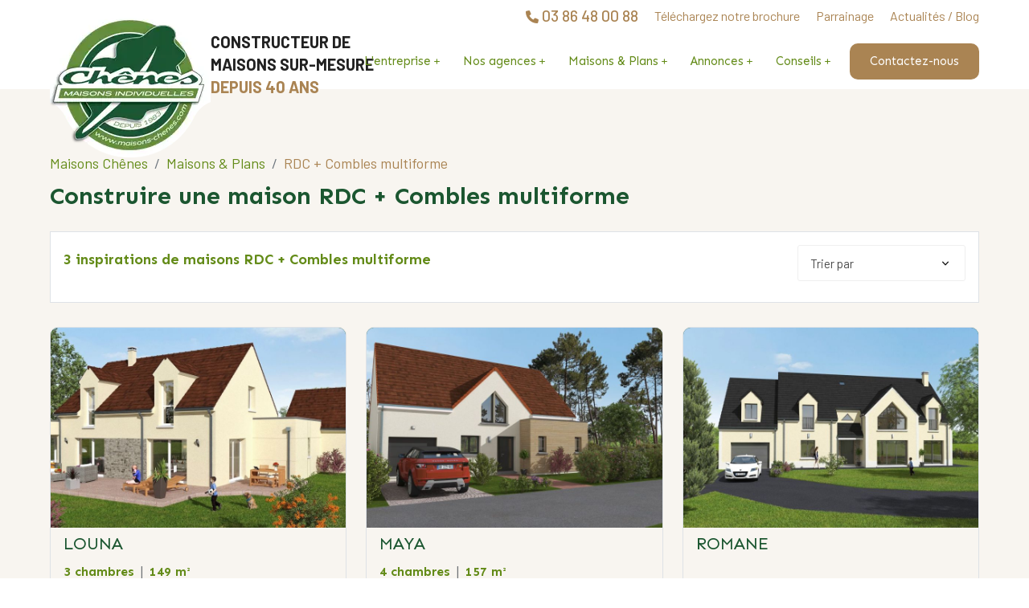

--- FILE ---
content_type: text/html; charset=UTF-8
request_url: https://www.maisons-chenes.com/plans-maisons/rdc-combles-multiforme.html
body_size: 5519
content:
<!DOCTYPE html><html lang="fr"><head><meta charset="utf-8"><meta http-equiv="X-UA-Compatible" content="IE=edge"><meta name="viewport" content="width=device-width, initial-scale=1"><meta name="author" content="Vitaweb"><meta name="description" content="
    messages.maison.rdc-combles-multiforme.seo-description
"><title>    RDC + Combles multiforme - Maisons Chênes

</title><script type="application/ld+json">
    {
      "@context": "https://schema.org",
      "@type": "Organization",
      "url": "https://www.maisons-chenes.com/",
      "logo": "https://www.maisons-chenes.com/images/logo/logo1.webp"
    }
    </script><meta property="og:locale" content="fr_FR"><meta property="og:url" content="https://www.maisons-chenes.com/plans-maisons/rdc-combles-multiforme.html"><meta property="og:title" content="    RDC + Combles multiforme - Maisons Chênes

 Maisons Chênes"><meta property="og:description" content="
    messages.maison.rdc-combles-multiforme.seo-description
"><meta property="og:sitename" content="Maisons Chênes - Constructeur de maisons individuelles"><meta property="og:type" content="website"><meta property="og:image" content="https://www.maisons-chenes.com/images/logo/logo1.webp"><link rel="canonical" href="https://www.maisons-chenes.com/plans-maisons/rdc-combles-multiforme.html"><!-- Favicon --><link rel="icon" type="image/webp" sizes="92x92" href="/images/logo/logo1.webp"><!-- Google Font --><link rel="preconnect" href="https://fonts.googleapis.com"><link rel="preconnect" href="https://fonts.gstatic.com" crossorigin><link href="https://fonts.googleapis.com/css2?family=Sen:wght@400;700&display=swap" rel="stylesheet"><link rel="preconnect" href="https://fonts.googleapis.com"><link rel="preconnect" href="https://fonts.gstatic.com" crossorigin><link href="https://fonts.googleapis.com/css2?family=Barlow:ital,wght@0,300;0,400;0,500;0,700;1,400&display=swap" rel="stylesheet"><!-- Required style of the theme --><link rel="stylesheet" href="/css/bootstrap.min.css"><link rel="stylesheet" href="/css/bootstrap-select.min.css"><link rel="stylesheet" href="/css/all.min.css"><link rel="stylesheet" href="/css/animate.min.css"><link rel="stylesheet" href="/webfonts/flaticon/flaticon.css"><link rel="stylesheet" href="/css/owl.css"><link rel="stylesheet" href="/css/jquery.fancybox.min.css"><link rel="stylesheet" href="/css/layerslider.css"><link rel="stylesheet" href="/css/template.css"><link rel="stylesheet" href="/css/style.css"><link rel="stylesheet" href="/css/colors/color.css"><link rel="stylesheet" href="/css/loader.css"><style type="text/css" media="screen">
#filterForm{
  margin-bottom: 0!important
}
</style><!-- Google Tag Manager --><script>(function(w,d,s,l,i){w[l]=w[l]||[];w[l].push({'gtm.start':
        new Date().getTime(),event:'gtm.js'});var f=d.getElementsByTagName(s)[0],
        j=d.createElement(s),dl=l!='dataLayer'?'&l='+l:'';j.async=true;j.src=
        'https://www.googletagmanager.com/gtm.js?id='+i+dl;f.parentNode.insertBefore(j,f);
        })(window,document,'script','dataLayer','GTM-NCLRPMQ');</script><!-- End Google Tag Manager --></head><body class="inner-pages hp-6 full hd-white"><!-- Google Tag Manager (noscript) --><noscript><iframe src="https://www.googletagmanager.com/ns.html?id=GTM-NCLRPMQ"
        height="0" width="0" style="display:none;visibility:hidden"></iframe></noscript><!-- End Google Tag Manager (noscript) --><div id="page_wrapper" class="bg-light"><!--============== Header Section Start ==============--><header class="header-style header-fixed nav-on-top bg-white"><div class="top-header xs-mx-none sm-mx-none"><div class="container"><div class="row row-cols-md-2 row-cols-1"><div class="col-md-3"></div><div class="col-md-9"><ul class="nav-bar-top right d-flex"><li><a href="tel:03 86 48 00 88"><i class="fa fa-phone" aria-hidden="true"></i><big class="font-500">&nbsp;03 86 48 00 88</big></a></li><li><a href="/documents/brochure-maisons-chenes.pdf" target="_blank">Téléchargez notre brochure</a></li><li><a href="https://www.maisons-chenes.com/parrainage.html">Parrainage</a></li><li><a href="https://www.maisons-chenes.com/actualites.html">Actualités / Blog</a></li></ul></div></div></div></div><div class="main-nav"><div class="container"><div class="row"><div class="col"><nav class="navbar navbar-expand-lg nav-secondary nav-primary-hover nav-line-active"><a class="navbar-brand" href="https://www.maisons-chenes.com"><img class="nav-logo" src="/images/logo/logo1.webp" alt="Logo blanc Maisons Chênes"><span class="40-ans">Constructeur de <br>maisons sur-mesure<br><font style="color:#aa8453;">depuis 40 ans</font></span></a><button class="navbar-toggler" type="button" data-bs-toggle="collapse" data-bs-target="#navbarSupportedContent" aria-controls="navbarSupportedContent" aria-expanded="false" aria-label="Toggle navigation"><span class="navbar-toggler-icon flaticon-menu flat-small text-primary"></span></button><div class="collapse navbar-collapse" id="navbarSupportedContent"><ul class="navbar-nav ms-auto"><li class="nav-item dropdown"><a class="nav-link dropdown-toggle" href="#">L'entreprise</a><ul class="dropdown-menu"><li><a class="dropdown-item" href="https://www.maisons-chenes.com/notre-histoire.html">Notre histoire</a></li><li><a class="dropdown-item" href="https://www.maisons-chenes.com/notre-savoir-faire.html">Notre savoir-faire</a></li><li><a class="dropdown-item" href="https://www.maisons-chenes.com/showroom.html">Showroom</a></li><li><a class="dropdown-item" href="https://www.maisons-chenes.com/sav.html">SAV</a></li></ul></li><li class="nav-item dropdown"><a class="nav-link dropdown-toggle" href="https://www.maisons-chenes.com/agences.html">Nos agences</a><ul class="dropdown-menu"><li><a class="dropdown-item" href="https://www.maisons-chenes.com/agences/agence-dauxerre-st-georges.html">Agence d&#039;Auxerre/St Georges  (Siège social) </a></li><li><a class="dropdown-item" href="https://www.maisons-chenes.com/agences/agence-de-fontainebleau.html">Agence de Fontainebleau </a></li><li><a class="dropdown-item" href="https://www.maisons-chenes.com/agences/agence-de-sens.html">Agence de Sens </a></li><li><a class="dropdown-item" href="https://www.maisons-chenes.com/agences/agence-davallon.html">Agence d&#039;Avallon </a></li><li><a class="dropdown-item" href="https://www.maisons-chenes.com/agences/agence-de-chateauneuf-sur-loire.html">Agence de Châteauneuf-sur-Loire </a></li></ul></li><li class="nav-item dropdown"><a class="nav-link dropdown-toggle" href="#">Maisons &amp; Plans</a><ul class="dropdown-menu"><li><a class="dropdown-item" href="https://www.maisons-chenes.com/plans-maisons.html">Inspirations</a></li><li><a class="dropdown-item" href="https://www.maisons-chenes.com/plans-maisons/maison-de-ville.html">Maison de ville</a></li><li><a class="dropdown-item" href="https://www.maisons-chenes.com/plans-maisons/maison-ossature-bois.html">Maison ossature bois</a></li><li><a class="dropdown-item" href="https://www.maisons-chenes.com/plans-maisons/maison-darchitecte.html">Maison d'architecte</a></li><li><a class="dropdown-item" href="https://www.maisons-chenes.com/plans-agrandissements/agrandissements.html">Agrandissements</a></li><li><a class="dropdown-item" href="https://www.maisons-chenes.com/plans-locaux-professionnels/locaux-professionnels.html">Locaux professionnels</a></li><li><a class="dropdown-item" href="https://www.maisons-chenes.com/constructions.html">Réalisations</a></li></ul></li><li class="nav-item dropdown"><a class="nav-link dropdown-toggle" href="#">Annonces</a><ul class="dropdown-menu"><li class="dropdown"><a class="dropdown-toggle dropdown-item" href="https://www.maisons-chenes.com/constructeur-maison-individuelle.html">Terrain + Maison</a><ul class="dropdown-menu"><li><a class="dropdown-item" href="https://www.maisons-chenes.com/constructeur-maison-individuelle/cote-dor.html">Cote-D&#039;or (21)</a></li><li><a class="dropdown-item" href="https://www.maisons-chenes.com/constructeur-maison-individuelle/loir-et-cher.html">Loir-Et-Cher (41)</a></li><li><a class="dropdown-item" href="https://www.maisons-chenes.com/constructeur-maison-individuelle/loiret.html">Loiret (45)</a></li><li><a class="dropdown-item" href="https://www.maisons-chenes.com/constructeur-maison-individuelle/seine-et-marne.html">Seine-Et-Marne (77)</a></li><li><a class="dropdown-item" href="https://www.maisons-chenes.com/constructeur-maison-individuelle/yonne.html">Yonne (89)</a></li><li><a class="dropdown-item" href="https://www.maisons-chenes.com/constructeur-maison-individuelle.html">Voir toutes les offres</a></li></ul></li><li class="dropdown"><a class="dropdown-toggle dropdown-item" href="https://www.maisons-chenes.com/terrains-a-batir.html">Terrains</a><ul class="dropdown-menu"><li><a class="dropdown-item" href="https://www.maisons-chenes.com/terrains-a-batir/cote-dor.html">Cote-D&#039;or (21)</a></li><li><a class="dropdown-item" href="https://www.maisons-chenes.com/terrains-a-batir/loir-et-cher.html">Loir-Et-Cher (41)</a></li><li><a class="dropdown-item" href="https://www.maisons-chenes.com/terrains-a-batir/loiret.html">Loiret (45)</a></li><li><a class="dropdown-item" href="https://www.maisons-chenes.com/terrains-a-batir/nievre.html">Nievre (58)</a></li><li><a class="dropdown-item" href="https://www.maisons-chenes.com/terrains-a-batir/seine-et-marne.html">Seine-Et-Marne (77)</a></li><li><a class="dropdown-item" href="https://www.maisons-chenes.com/terrains-a-batir/yonne.html">Yonne (89)</a></li><li><a class="dropdown-item" href="https://www.maisons-chenes.com/terrains-a-batir.html">Voir tous les terrains</a></li></ul></li><li><a class="dropdown-item" href="https://www.maisons-chenes.com/exclusivites-vefa.html">Nos exclusivités (VEFA)</a></li></ul></li><li class="nav-item dropdown"><a class="nav-link dropdown-toggle" href="#">Conseils</a><ul class="dropdown-menu"><li><a class="dropdown-item" href="https://www.maisons-chenes.com/conseils-pour-bien-construire/maison-intelligente-connectee-domotique.html">Votre maison intelligente et connectée</a></li><li><a class="dropdown-item" href="https://www.maisons-chenes.com/conseils-pour-bien-construire/maison-accessible-a-tous-projets-locatif-et-pmr.html">Un habitat accessible à tous</a></li><li><a class="dropdown-item" href="https://www.maisons-chenes.com/conseils-pour-bien-construire/un-accompagnement-personnalise.html">Un accompagnement personnalisé</a></li><li><a class="dropdown-item" href="https://www.maisons-chenes.com/conseils-pour-bien-construire/les-etapes-de-votre-projet.html">Les étapes de votre projet</a></li></ul></li></ul><a href="https://www.maisons-chenes.com/contact.html" class="btn btn-primary add-listing-btn rounded">Contactez-nous</a><li class="visible-xs mt-3"><a href="tel:03 86 48 00 88"><i class="fa fa-phone" aria-hidden="true"></i><big class="font-500">&nbsp;03 86 48 00 88</big></a></li><li class="visible-xs"><a href="/documents/brochure-maisons-chenes.pdf" target="_blank">Téléchargez notre brochure</a></li><li class="visible-xs"><a href="https://www.maisons-chenes.com/parrainage.html">Parrainage</a></li><li class="visible-xs"><a href="https://www.maisons-chenes.com/actualites.html">Actualités / Blog</a></li></div></nav></div></div></div></div></header><!--============== Header Section End ==============--><!--============== Page title Start ==============--><div class="full-row  pt-6 pb-3 "><div class="container"><div class="row"><div class="col"><nav aria-label="breadcrumb" class="mb-2"><ol class="breadcrumb mb-0 bg-transparent p-0"><li class="breadcrumb-item"><a href="/">Maisons Chênes</a></li><li class="breadcrumb-item"><a href="https://www.maisons-chenes.com/plans-maisons.html">Maisons & Plans</a></li><li class="breadcrumb-item active text-primary" aria-current="page">RDC + Combles multiforme</li></ol></nav><h1 class="h3 text-secondary">
                                            Construire  une maison RDC + Combles multiforme
                                    </h1></div></div></div></div><!--============== Page title End ==============--><!--============== Property Grid View Start ==============--><div class="full-row pt-0"><div class="container mb-5"><div class="row"><div class="col"><div class="woo-filter-bar p-3 d-flex flex-wrap justify-content-between"><div class="d-flex flex-wrap"><p class="font-weight-bold mb-0 mt-3"><h3 class="h6 mt-2">3 inspirations de maisons RDC + Combles multiforme</h3></p></div><div class="d-flex"><select name="sortby" id="sortby-select" class="form-control "><option value=""> Trier par </option><option value="SurfaceAsc" >Surface croissante</option><option value="SurfaceDesc" >Surface décroissante</option><option value="BedroomNumberAsc" >Nb chambres croissante</option><option value="BedroomNumberDesc" >Nb chambres décroissante</option></select></div></div></div></div><div class="row row-cols-xl-3 row-cols-md-2 row-cols-1"><div class="col mb-20"><!-- Property Grid --><div class="property-grid-1 property-block border transation-this hover-shadow pb-3 rounded"><div class="overflow-hidden position-relative transation thumbnail-img bg-secondary hover-img-zoom"><a href="https://www.maisons-chenes.com/plans-maisons/rdc-combles-multiforme/louna.html"><img src="https://pro.vitahome.fr/api/media/crop/796-540-FFFFFF-center-center/52430.webp?force-wepb=true&token=6bba41f0bccde1e4e5f8a2aac11786126d9d453544375bb411c0bf7b23284324212eeca0cb4f00b7d0f4442ca460951fbd966812b9e81ef1b76ffea64ecc5a2c" alt="Image modèle de maison LOUNA"></a></div><div class="property_text px-3"><h3 class="mt-2 h5" style="text-transform: uppercase;"><a class="font-400 text-secondary" href="https://www.maisons-chenes.com/plans-maisons/rdc-combles-multiforme/louna.html">LOUNA</a></h3><div class="quantity"><ul class="d-flex"><li><span class="font-600 h5"><big> 3  chambres</big></span></li> |&nbsp;&nbsp;
                        <li><span class="font-600 h5"><big> 149  m²</big></span></li></ul></div></div></div></div><div class="col mb-20"><!-- Property Grid --><div class="property-grid-1 property-block border transation-this hover-shadow pb-3 rounded"><div class="overflow-hidden position-relative transation thumbnail-img bg-secondary hover-img-zoom"><a href="https://www.maisons-chenes.com/plans-maisons/rdc-combles-multiforme/maya.html"><img src="https://pro.vitahome.fr/api/media/crop/796-540-FFFFFF-center-center/52435.webp?force-wepb=true&token=6bba41f0bccde1e4e5f8a2aac11786126d9d453544375bb411c0bf7b23284324212eeca0cb4f00b7d0f4442ca460951fbd966812b9e81ef1b76ffea64ecc5a2c" alt="Image modèle de maison MAYA"></a></div><div class="property_text px-3"><h3 class="mt-2 h5" style="text-transform: uppercase;"><a class="font-400 text-secondary" href="https://www.maisons-chenes.com/plans-maisons/rdc-combles-multiforme/maya.html">MAYA</a></h3><div class="quantity"><ul class="d-flex"><li><span class="font-600 h5"><big> 4  chambres</big></span></li> |&nbsp;&nbsp;
                        <li><span class="font-600 h5"><big> 157  m²</big></span></li></ul></div></div></div></div><div class="col mb-20"><!-- Property Grid --><div class="property-grid-1 property-block border transation-this hover-shadow pb-3 rounded"><div class="overflow-hidden position-relative transation thumbnail-img bg-secondary hover-img-zoom"><a href="https://www.maisons-chenes.com/plans-maisons/rdc-combles-multiforme/romane.html"><img src="https://pro.vitahome.fr/api/media/crop/796-540-FFFFFF-center-center/90750.webp?force-wepb=true&token=6bba41f0bccde1e4e5f8a2aac11786126d9d453544375bb411c0bf7b23284324212eeca0cb4f00b7d0f4442ca460951fbd966812b9e81ef1b76ffea64ecc5a2c" alt="Image modèle de maison ROMANE"></a></div><div class="property_text px-3"><h3 class="mt-2 h5" style="text-transform: uppercase;"><a class="font-400 text-secondary" href="https://www.maisons-chenes.com/plans-maisons/rdc-combles-multiforme/romane.html">ROMANE</a></h3></div></div></div></div></div><!--============== Footer Section Start ==============--><footer class="full-row footer-default-dark bg-footer" style="padding-bottom: 30px"><div class="container"><div class="row row-cols-lg-4 row-cols-md-2 row-cols-1"><div class="col"><div class="footer-widget mb-4"><div class="footer-logo mb-4"><a href="/"><img src="/images/logo/logo-white.webp" alt="Logo Maisons Chênes blanc" /></a></div><p>Maisons Chênes est un constructeur de maisons individuelles sur-mesure intervenant dans les départements 21, 41, 45, 58, 77, 89 et 91. </p></div><div class="footer-widget media-widget mb-4"><a href="https://www.facebook.com/maisonschenesauxerre" target="_blank"><i class="fab fa-facebook-f"></i></a><a href="https://www.instagram.com/maisonschenes/"><i class="fab fa-instagram"></i></a></div><h2 class="invisible h6 p-0 m-0">Constructeur maison  Bourgogne, Centre et Île-de-France </h2></div><div class="col"><div class="footer-widget footer-nav mb-4"><h3 class="widget-title mb-4">Votre constructeur</h3><ul><li><a class="" href="https://www.maisons-chenes.com/notre-histoire.html">Histoire</a></li><li><a class="" href="https://www.maisons-chenes.com/notre-savoir-faire.html">Savoir-faire</a></li><li><a class="" href="https://www.maisons-chenes.com/showroom.html">Showroom</a></li><li><a class="" href="https://www.maisons-chenes.com/contact.html">Contact</a></li></ul></div></div><div class="col"><div class="footer-widget footer-nav mb-4"><h3 class="widget-title mb-4">Nos agences</h3><ul><li><a href="https://www.maisons-chenes.com/agences/agence-dauxerre-st-georges.html">Agence d&#039;Auxerre/St Georges  (Siège social) </a></li><li><a href="https://www.maisons-chenes.com/agences/agence-de-fontainebleau.html">Agence de Fontainebleau </a></li><li><a href="https://www.maisons-chenes.com/agences/agence-de-sens.html">Agence de Sens </a></li><li><a href="https://www.maisons-chenes.com/agences/agence-davallon.html">Agence d&#039;Avallon </a></li><li><a href="https://www.maisons-chenes.com/agences/agence-de-chateauneuf-sur-loire.html">Agence de Châteauneuf-sur-Loire </a></li></ul></div></div><div class="col"><div class="footer-widget footer-nav mb-4"><h3 class="widget-title mb-4">Nos biens</h3><ul><li><a href="https://www.maisons-chenes.com/plans-maisons.html">Nos maisons</a></li><li><a href="https://www.maisons-chenes.com/constructions.html">Nos réalisations</a></li><li><a href="https://www.maisons-chenes.com/terrains-a-batir.html">Nos terrains</a></li><li><a href="https://www.maisons-chenes.com/constructeur-maison-individuelle.html">Nos offres tout compris</a></li></ul></div></div></div></div></footer><!--============== Footer Section End ==============--><!--============== Copyright Section Start ==============--><div class="copyright bg-footer text-default py-4"><div class="container"><div class="row row-cols-md-2 row-cols-1"><div class="col"><span class="text-white">© 2022 Maisons Chênes Tous Droits Réservés</span></div><div class="col"><ul class="line-menu float-end list-color-gray"><li><a href="https://www.maisons-chenes.com/mentions-legales.html">Mentions légales</a></li></ul></div></div></div></div><!--============== Copyright Section End ==============--><!-- Scroll to top --><div class="scroll-top-vertical xs-mx-none" id="scroll"><i class="ms-2 fa-solid fa-arrow-right-long"></i></div><!-- End Scroll To top --></div><!-- End page content --><!-- Javascript Files --><script src="/js/jquery.min.js"></script><script src="/js/greensock.js"></script><script src="/js/layerslider.transitions.js"></script><script src="/js/layerslider.kreaturamedia.jquery.js"></script><script src="/js/popper.min.js"></script><script src="/js/bootstrap.min.js"></script><script src="/js/bootstrap-select.min.js"></script><script src="/js/jquery.fancybox.min.js"></script><script src="/js/owl.js"></script><script src="/js/range/tmpl.js"></script><script src="/js/range/jquery.dependClass.js"></script><script src="/js/range/draggable.js"></script><script src="/js/wow.js"></script><script src="/js/mixitup.min.js"></script><script src="/js/paraxify.js"></script><script src="/js/custom.js"></script><script src="https://www.maisons-chenes.com/vendor/common-client-bundle/js/bootstrap-typeahead.js"></script><script>
        $(document).ready(function(){
            if($('#vitahomeForm').length){
                $('#vitahomeForm').after("<div class=\"mentions-form\"><br><p class=\"text-left\">La société CHENES CONSTRUCTIONS recueille vos données afin de traiter votre demande de contact et d’assurer son suivi commercial. Les données requises, conservées pendant 3 ans, sont nécessaires pour en assurer le traitement et le suivi. Les informations transmises sont réservées à l'usage exclusif de la société CHENES CONSTRUCTIONS, et ne seront en aucun cas communiquées à des tiers. Conformément à la loi Informatique et Libertés, vous bénéficiez d'un droit d'accès, de rectification, de suppression de vos données, ainsi que du droit de donner des directives sur le sort de vos données après votre décès. Vous pouvez également vous opposer pour un motif légitime à l'utilisation de vos données. Vous pouvez exercer ces droits sur vos propres données en vous adressant à la société CHENES CONSTRUCTIONS – 65 GRANDE RUE 89000 SAINT-GEORGES-SUR-BAULCHE, ou à contact@maisons-chenes.com en précisant dans l'objet du courrier « Droit des personnes » et en joignant la copie de votre justificatif d'identité.</p><p class=\"text-left\">Nous vous informons de l’existence de la liste d’opposition au démarchage téléphonique « BLOCTEL » sur laquelle vous pouvez vous inscrire : https://www.bloctel.gouv.fr/</p></form>");
            }
        })
    </script><script src="https://www.maisons-chenes.com/vendor/common-client-bundle/js/range-slider.js"></script><script src="https://www.maisons-chenes.com/vendor/common-client-bundle/js/filter-form.js"></script><script>
window.axeptioSettings = {
  clientId: "6409e3853f98cc041dd6fb76",
  cookiesVersion: "maisons chênes-fr",
  googleConsentMode: {
    default: {
      analytics_storage: "denied",
      ad_storage: "denied",
      ad_user_data: "denied",
      ad_personalization: "denied",
      wait_for_update: 500
    }
  }
};

(function(d, s) {
  var t = d.getElementsByTagName(s)[0], e = d.createElement(s);
  e.async = true; e.src = "//static.axept.io/sdk.js";
  t.parentNode.insertBefore(e, t);
})(document, "script");
</script><script async src="https://www.googletagmanager.com/gtag/js?id=G-EEQ4XKR7DS"></script><script> window.dataLayer = window.dataLayer || [];
      function gtag(){dataLayer.push(arguments);}
      gtag('js', new Date());

      gtag('config', 'G-EEQ4XKR7DS');
    </script><script> !function(f,b,e,v,n,t,s) {if(f.fbq)return;n=f.fbq=function(){n.callMethod? n.callMethod.apply(n,arguments):n.queue.push(arguments)}; if(!f._fbq)f._fbq=n;n.push=n;n.loaded=!0;n.version='2.0'; n.queue=[];t=b.createElement(e);t.async=!0; t.src=v;s=b.getElementsByTagName(e)[0]; s.parentNode.insertBefore(t,s)}(window, document,'script', 'https://connect.facebook.net/en_US/fbevents.js'); fbq('init', '601844392117962'); fbq('track', 'PageView'); </script><noscript><img height="1" width="1" style="display:none" src="https://www.facebook.com/tr?id=601844392117962&ev=PageView&noscript=1" /></noscript></body></html>



--- FILE ---
content_type: text/css
request_url: https://www.maisons-chenes.com/webfonts/flaticon/flaticon.css
body_size: 1856
content:
	/*
  	Flaticon icon font: Flaticon
  	Creation date: 22/11/2021 08:10
  	*/
	
	@font-face {
	    font-family: "Flaticon";
	    src: url("./Flaticon.eot");
	    src: url("./Flaticon.eot?#iefix") format("embedded-opentype"), url("./Flaticon.woff2") format("woff2"), url("./Flaticon.woff") format("woff"), url("./Flaticon.ttf") format("truetype"), url("./Flaticon.svg#Flaticon") format("svg");
	    font-weight: normal;
	    font-style: normal;
	}
	
	@media screen and (-webkit-min-device-pixel-ratio:0) {
	    @font-face {
	        font-family: "Flaticon";
	        src: url("./Flaticon.svg#Flaticon") format("svg");
	    }
	}
	
	[class^="flaticon-"]:before,
	[class*=" flaticon-"]:before,
	[class^="flaticon-"]:after,
	[class*=" flaticon-"]:after {
	    font-family: Flaticon;
	    font-size: 20px;
	    font-style: normal;
	    margin-left: 20px;
	}
	
	.flaticon-transfer:before {
	    content: "\f100";
	}
	
	.flaticon-home:before {
	    content: "\f101";
	}
	
	.flaticon-network:before {
	    content: "\f102";
	}
	
	.flaticon-tax:before {
	    content: "\f103";
	}
	
	.flaticon-student:before {
	    content: "\f104";
	}
	
	.flaticon-import:before {
	    content: "\f105";
	}
	
	.flaticon-phone-call:before {
	    content: "\f106";
	}
	
	.flaticon-placeholder:before {
	    content: "\f107";
	}
	
	.flaticon-protect:before {
	    content: "\f108";
	}
	
	.flaticon-shield:before {
	    content: "\f109";
	}
	
	.flaticon-group:before {
	    content: "\f10a";
	}
	
	.flaticon-group-1:before {
	    content: "\f10b";
	}
	
	.flaticon-fire:before {
	    content: "\f10c";
	}
	
	.flaticon-armor:before {
	    content: "\f10d";
	}
	
	.flaticon-armor-1:before {
	    content: "\f10e";
	}
	
	.flaticon-alarm:before {
	    content: "\f10f";
	}
	
	.flaticon-cctv:before {
	    content: "\f110";
	}
	
	.flaticon-support:before {
	    content: "\f111";
	}
	
	.flaticon-text-quotes:before {
	    content: "\f112";
	}
	
	.flaticon-next:before {
	    content: "\f113";
	}
	
	.flaticon-back:before {
	    content: "\f114";
	}
	
	.flaticon-hook:before {
	    content: "\f115";
	}
	
	.flaticon-bridge:before {
	    content: "\f116";
	}
	
	.flaticon-conveyor:before {
	    content: "\f117";
	}
	
	.flaticon-sketch:before {
	    content: "\f118";
	}
	
	.flaticon-sketch-1:before {
	    content: "\f119";
	}
	
	.flaticon-port:before {
	    content: "\f11a";
	}
	
	.flaticon-contract:before {
	    content: "\f11b";
	}
	
	.flaticon-helmet:before {
	    content: "\f11c";
	}
	
	.flaticon-money:before {
	    content: "\f11d";
	}
	
	.flaticon-key:before {
	    content: "\f11e";
	}
	
	.flaticon-maps-and-flags:before {
	    content: "\f11f";
	}
	
	.flaticon-link:before {
	    content: "\f120";
	}
	
	.flaticon-clock-circular-outline:before {
	    content: "\f121";
	}
	
	.flaticon-fax-machine:before {
	    content: "\f122";
	}
	
	.flaticon-planning:before {
	    content: "\f123";
	}
	
	.flaticon-startup:before {
	    content: "\f124";
	}
	
	.flaticon-branding:before {
	    content: "\f125";
	}
	
	.flaticon-audit:before {
	    content: "\f126";
	}
	
	.flaticon-capital:before {
	    content: "\f127";
	}
	
	.flaticon-cost:before {
	    content: "\f128";
	}
	
	.flaticon-insurance:before {
	    content: "\f129";
	}
	
	.flaticon-money-1:before {
	    content: "\f12a";
	}
	
	.flaticon-cargo:before {
	    content: "\f12b";
	}
	
	.flaticon-doctor:before {
	    content: "\f12c";
	}
	
	.flaticon-three-test-tubes:before {
	    content: "\f12d";
	}
	
	.flaticon-clipboard:before {
	    content: "\f12e";
	}
	
	.flaticon-nurse:before {
	    content: "\f12f";
	}
	
	.flaticon-hospital-bed:before {
	    content: "\f130";
	}
	
	.flaticon-ambulance:before {
	    content: "\f131";
	}
	
	.flaticon-24-hours:before {
	    content: "\f132";
	}
	
	.flaticon-patient:before {
	    content: "\f133";
	}
	
	.flaticon-telephone:before {
	    content: "\f134";
	}
	
	.flaticon-boat:before {
	    content: "\f135";
	}
	
	.flaticon-helicopter:before {
	    content: "\f136";
	}
	
	.flaticon-walkie-talkie:before {
	    content: "\f137";
	}
	
	.flaticon-online-security:before {
	    content: "\f138";
	}
	
	.flaticon-flask:before {
	    content: "\f139";
	}
	
	.flaticon-search:before {
	    content: "\f13a";
	}
	
	.flaticon-shopping-cart-black-shape:before {
	    content: "\f13b";
	}
	
	.flaticon-eye:before {
	    content: "\f13c";
	}
	
	.flaticon-unlink:before {
	    content: "\f13d";
	}
	
	.flaticon-customer-support:before {
	    content: "\f13e";
	}
	
	.flaticon-sheet:before {
	    content: "\f13f";
	}
	
	.flaticon-fireworks:before {
	    content: "\f140";
	}
	
	.flaticon-review:before {
	    content: "\f141";
	}
	
	.flaticon-conversation:before {
	    content: "\f142";
	}
	
	.flaticon-comments:before {
	    content: "\f143";
	}
	
	.flaticon-document:before {
	    content: "\f144";
	}
	
	.flaticon-like:before {
	    content: "\f145";
	}
	
	.flaticon-calendar:before {
	    content: "\f146";
	}
	
	.flaticon-user-silhouette:before {
	    content: "\f147";
	}
	
	.flaticon-twitter:before {
	    content: "\f148";
	}
	
	.flaticon-shield-1:before {
	    content: "\f149";
	}
	
	.flaticon-contract-1:before {
	    content: "\f14a";
	}
	
	.flaticon-joke:before {
	    content: "\f14b";
	}
	
	.flaticon-cup:before {
	    content: "\f14c";
	}
	
	.flaticon-call-answer:before {
	    content: "\f14d";
	}
	
	.flaticon-checked:before {
	    content: "\f14e";
	}
	
	.flaticon-checked-1:before {
	    content: "\f14f";
	}
	
	.flaticon-success:before {
	    content: "\f150";
	}
	
	.flaticon-lock:before {
	    content: "\f151";
	}
	
	.flaticon-shopping-bag:before {
	    content: "\f152";
	}
	
	.flaticon-grid:before {
	    content: "\f153";
	}
	
	.flaticon-grid-1:before {
	    content: "\f154";
	}
	
	.flaticon-like-1:before {
	    content: "\f155";
	}
	
	.flaticon-locked:before {
	    content: "\f156";
	}
	
	.flaticon-star:before {
	    content: "\f157";
	}
	
	.flaticon-star-1:before {
	    content: "\f158";
	}
	
	.flaticon-location-pin:before {
	    content: "\f159";
	}
	
	.flaticon-email:before {
	    content: "\f15a";
	}
	
	.flaticon-big-anchor:before {
	    content: "\f15b";
	}
	
	.flaticon-devices:before {
	    content: "\f15c";
	}
	
	.flaticon-layers:before {
	    content: "\f15d";
	}
	
	.flaticon-graphic-design:before {
	    content: "\f15e";
	}
	
	.flaticon-exam:before {
	    content: "\f15f";
	}
	
	.flaticon-play-button:before {
	    content: "\f160";
	}
	
	.flaticon-analysis-1:before {
	    content: "\f161";
	}
	
	.flaticon-menu:before {
	    content: "\f162";
	}
	
	.flaticon-bird:before {
	    content: "\f163";
	}
	
	.flaticon-paper-bird:before {
	    content: "\f164";
	}
	
	.flaticon-envelope:before {
	    content: "\f165";
	}
	
	.flaticon-arrow-pointing-to-right:before {
	    content: "\f166";
	}
	
	.flaticon-spa:before {
	    content: "\f167";
	}
	
	.flaticon-foot:before {
	    content: "\f168";
	}
	
	.flaticon-wax:before {
	    content: "\f169";
	}
	
	.flaticon-nail:before {
	    content: "\f16a";
	}
	
	.flaticon-makeup:before {
	    content: "\f16b";
	}
	
	.flaticon-cream:before {
	    content: "\f16c";
	}
	
	.flaticon-barbershop:before {
	    content: "\f16d";
	}
	
	.flaticon-hair-cut:before {
	    content: "\f16e";
	}
	
	.flaticon-makeup-1:before {
	    content: "\f16f";
	}
	
	.flaticon-furniture-and-household:before {
	    content: "\f170";
	}
	
	.flaticon-facial:before {
	    content: "\f171";
	}
	
	.flaticon-mortar:before {
	    content: "\f172";
	}
	
	.flaticon-shampoo:before {
	    content: "\f173";
	}
	
	.flaticon-hair-dryer:before {
	    content: "\f174";
	}
	
	.flaticon-business-and-finance:before {
	    content: "\f175";
	}
	
	.flaticon-appointment:before {
	    content: "\f176";
	}
	
	.flaticon-shopping:before {
	    content: "\f177";
	}
	
	.flaticon-bank:before {
	    content: "\f178";
	}
	
	.flaticon-suitcase:before {
	    content: "\f179";
	}
	
	.flaticon-family:before {
	    content: "\f17a";
	}
	
	.flaticon-medicine:before {
	    content: "\f17b";
	}
	
	.flaticon-heart:before {
	    content: "\f17c";
	}
	
	.flaticon-baby-boy:before {
	    content: "\f17d";
	}
	
	.flaticon-tooth:before {
	    content: "\f17e";
	}
	
	.flaticon-scalpel:before {
	    content: "\f17f";
	}
	
	.flaticon-ear:before {
	    content: "\f180";
	}
	
	.flaticon-insurance-1:before {
	    content: "\f181";
	}
	
	.flaticon-stethoscope:before {
	    content: "\f182";
	}
	
	.flaticon-eye-1:before {
	    content: "\f183";
	}
	
	.flaticon-movie:before {
	    content: "\f184";
	}
	
	.flaticon-money-2:before {
	    content: "\f185";
	}
	
	.flaticon-application-development:before {
	    content: "\f186";
	}
	
	.flaticon-free-time:before {
	    content: "\f187";
	}
	
	.flaticon-invitation:before {
	    content: "\f188";
	}
	
	.flaticon-event:before {
	    content: "\f189";
	}
	
	.flaticon-check-mark:before {
	    content: "\f18a";
	}
	
	.flaticon-car:before {
	    content: "\f18b";
	}
	
	.flaticon-car-1:before {
	    content: "\f18c";
	}
	
	.flaticon-pistons:before {
	    content: "\f18d";
	}
	
	.flaticon-spray-gun:before {
	    content: "\f18e";
	}
	
	.flaticon-driving-test:before {
	    content: "\f18f";
	}
	
	.flaticon-garage:before {
	    content: "\f190";
	}
	
	.flaticon-fuel:before {
	    content: "\f191";
	}
	
	.flaticon-repairing-service:before {
	    content: "\f192";
	}
	
	.flaticon-car-2:before {
	    content: "\f193";
	}
	
	.flaticon-law:before {
	    content: "\f194";
	}
	
	.flaticon-online-marketing:before {
	    content: "\f195";
	}
	
	.flaticon-ecommerce:before {
	    content: "\f196";
	}
	
	.flaticon-shopping-1:before {
	    content: "\f197";
	}
	
	.flaticon-motivation:before {
	    content: "\f198";
	}
	
	.flaticon-kite:before {
	    content: "\f199";
	}
	
	.flaticon-plane:before {
	    content: "\f19a";
	}
	
	.flaticon-start:before {
	    content: "\f19b";
	}
	
	.flaticon-life-insurance:before {
	    content: "\f19c";
	}
	
	.flaticon-data:before {
	    content: "\f19d";
	}
	
	.flaticon-id-card:before {
	    content: "\f19e";
	}
	
	.flaticon-rocket:before {
	    content: "\f19f";
	}
	
	.flaticon-creativity:before {
	    content: "\f1a0";
	}
	
	.flaticon-web-programming:before {
	    content: "\f1a1";
	}
	
	.flaticon-trophy:before {
	    content: "\f1a2";
	}
	
	.flaticon-chat:before {
	    content: "\f1a3";
	}
	
	.flaticon-dartboard:before {
	    content: "\f1a4";
	}
	
	.flaticon-medal:before {
	    content: "\f1a5";
	}
	
	.flaticon-chat-1:before {
	    content: "\f1a6";
	}
	
	.flaticon-survey:before {
	    content: "\f1a7";
	}
	
	.flaticon-work:before {
	    content: "\f1a8";
	}
	
	.flaticon-link-1:before {
	    content: "\f1a9";
	}
	
	.flaticon-gear:before {
	    content: "\f1aa";
	}
	
	.flaticon-group-2:before {
	    content: "\f1ab";
	}
	
	.flaticon-email-1:before {
	    content: "\f1ac";
	}
	
	.flaticon-groceries:before {
	    content: "\f1ad";
	}
	
	.flaticon-diet:before {
	    content: "\f1ae";
	}
	
	.flaticon-food:before {
	    content: "\f1af";
	}
	
	.flaticon-healthy-food:before {
	    content: "\f1b0";
	}
	
	.flaticon-nutrition:before {
	    content: "\f1b1";
	}
	
	.flaticon-salad:before {
	    content: "\f1b2";
	}
	
	.flaticon-box:before {
	    content: "\f1b3";
	}
	
	.flaticon-shopping-cart:before {
	    content: "\f1b4";
	}
	
	.flaticon-right-quote:before {
	    content: "\f1b5";
	}
	
	.flaticon-registration:before {
	    content: "\f1b6";
	}
	
	.flaticon-user:before {
	    content: "\f1b7";
	}
	
	.flaticon-scissors:before {
	    content: "\f1b8";
	}
	
	.flaticon-sewing-machine:before {
	    content: "\f1b9";
	}
	
	.flaticon-blazer:before {
	    content: "\f1ba";
	}
	
	.flaticon-security:before {
	    content: "\f1bb";
	}
	
	.flaticon-dress:before {
	    content: "\f1bc";
	}
	
	.flaticon-quote:before {
	    content: "\f1bd";
	}
	
	.flaticon-left-quote:before {
	    content: "\f1be";
	}
	
	.flaticon-comment:before {
	    content: "\f1bf";
	}
	
	.flaticon-suit:before {
	    content: "\f1c0";
	}
	
	.flaticon-jacket:before {
	    content: "\f1c1";
	}
	
	.flaticon-network-1:before {
	    content: "\f1c2";
	}
	
	.flaticon-defender:before {
	    content: "\f1c3";
	}
	
	.flaticon-antivirus:before {
	    content: "\f1c4";
	}
	
	.flaticon-lock-1:before {
	    content: "\f1c5";
	}
	
	.flaticon-folder:before {
	    content: "\f1c6";
	}
	
	.flaticon-cyber:before {
	    content: "\f1c7";
	}
	
	.flaticon-security-1:before {
	    content: "\f1c8";
	}
	
	.flaticon-launch:before {
	    content: "\f1c9";
	}
	
	.flaticon-software:before {
	    content: "\f1ca";
	}
	
	.flaticon-performance:before {
	    content: "\f1cb";
	}
	
	.flaticon-partner:before {
	    content: "\f1cc";
	}
	
	.flaticon-cancel:before {
	    content: "\f1cd";
	}
	
	.flaticon-sprinkle:before {
	    content: "\f1ce";
	}
	
	.flaticon-drone:before {
	    content: "\f1cf";
	}
	
	.flaticon-control-room:before {
	    content: "\f1d0";
	}
	
	.flaticon-power:before {
	    content: "\f1d1";
	}
	
	.flaticon-notification:before {
	    content: "\f1d2";
	}
	
	.flaticon-branding-1:before {
	    content: "\f1d3";
	}
	
	.flaticon-touch:before {
	    content: "\f1d4";
	}
	
	.flaticon-padlock:before {
	    content: "\f1d5";
	}
	
	.flaticon-hotel-key:before {
	    content: "\f1d6";
	}
	
	.flaticon-compare:before {
	    content: "\f1d7";
	}
	
	.flaticon-arrow:before {
	    content: "\f1d8";
	}
	
	.flaticon-down-arrow:before {
	    content: "\f1d9";
	}
	
	.flaticon-real-estate:before {
	    content: "\f1da";
	}
	
	.flaticon-shop:before {
	    content: "\f1db";
	}
	
	.flaticon-zoom-increasing-symbol:before {
	    content: "\f1dc";
	}
	
	.flaticon-zoom-in:before {
	    content: "\f1dd";
	}
	
	.flaticon-share:before {
	    content: "\f1de";
	}
	
	.flaticon-printer:before {
	    content: "\f1df";
	}
	
	.flaticon-bed:before {
	    content: "\f1e0";
	}
	
	.flaticon-bathroom:before {
	    content: "\f1e1";
	}
	
	.flaticon-house-plan:before {
	    content: "\f1e2";
	}
	
	.flaticon-online-booking:before {
	    content: "\f1e3";
	}
	
	.flaticon-relationship:before {
	    content: "\f1e4";
	}
	
	.flaticon-servers:before {
	    content: "\f1e5";
	}
	
	.flaticon-analytics:before {
	    content: "\f1e6";
	}
	
	.flaticon-backup:before {
	    content: "\f1e7";
	}
	
	.flaticon-database-storage:before {
	    content: "\f1e8";
	}
	
	.flaticon-internet:before {
	    content: "\f1e9";
	}
	
	.flaticon-headphone:before {
	    content: "\f1ea";
	}
	
	.flaticon-money-bag:before {
	    content: "\f1eb";
	}
	
	.flaticon-settings:before {
	    content: "\f1ec";
	}
	
	.flaticon-bolt:before {
	    content: "\f1ed";
	}
	
	.flaticon-backup-copy:before {
	    content: "\f1ee";
	}
	
	.flaticon-line-graph:before {
	    content: "\f1ef";
	}

--- FILE ---
content_type: text/css
request_url: https://www.maisons-chenes.com/css/template.css
body_size: 17979
content:
/*-------------------------------------------------------
[ Table of contents ]

+ Color Settings
	- Background Colors
	- Background Opacity Colors
	- Border Colors
	- Mixed Colors
	- Background Hover

+ Margin and Padding
+ Border Style
+ Loader Animation
+ Font Variations
+ Flaticon font size
+ General CSS Start
+ Form Style
+ Contact Information Style
+ Sidebar Style
+ Table Style
+ Layout Position
+ Owl Carusel
+ Tab Nav
+ Data List Table
+ Pricing Table Style
+ Page Banner Style
+ Thumbnails Block
+ Masonry Gallery
+ Portfolio Thumbnails
+ Single Blog Post
+ Hover Effect
+ Testimonials
+ Header Styles
+ Mega Menu
+ Button Style
+ CountDown
+ Pagination
+ Progesss Bar
+ List Styles
+ Backgrounds Utility
+ Timeline Design
+ Accordion
+ Newsletter Style
+ Video Play
+ Social Media Style
+ Footer Style
+ Case Study
+ Location Style Banner
+ Responsive Media Query CSS 

--------------------------------------------------------*/


/*=========================================================
 Color Settings
==========================================================*/


/*==============*Text color style*==============*/

.text-general {
    color: var(--theme-general-color) !important;
}

body,
.nav-general .navbar-nav .nav-link,
.list-color-general li a,
.footer-widget li a,
.list-color-general a,
.footer-widget.quick-links a,
.footer-widget.contact-us a {
    color: var(--theme-general-color);
}

.hover-text-primary:hover,
.hover-text-primary:hover *,
a.hover-text-primary:hover,
.list-color-secondary li.mixitup-control-active,
.list-color-dark li.mixitup-control-active,
.tab-simple li.mixitup-control-active,
.nav-primary-hover .navbar-nav .nav-link:hover,
.nav-primary-hover .navbar-nav .active>.nav-link:hover,
.nav-primary-hover .navbar-nav .active>.nav-link,
.list-text-hover-primary li a:hover,
.media-icon-white a:hover,
.text-primary {
    color: var(--theme-primary-color) !important;
}

a,
a:hover,
.btn-link,
.btn-link:hover,
.post-admin ul li,
.footer-widget li a:hover,
.list-color-primary li a,
.list-active-color-primary a.active,
.list-color-primary li,
.list-color-primary a,
.nav-primary-hover .navbar-nav .nav-link:hover,
.nav-primary-hover .navbar-nav .active>.nav-link:hover,
.nav-primary-hover .navbar-nav .active>.nav-link,
.navbar .navbar-nav li>ul.dropdown-menu li.active>a,
.product-detail .woocommerce-loop-product__title:hover,
.footer-simple-dark .footer-widget li a:hover,
.footer-default-dark .media-widget a:hover,
.nav-primary .navbar-nav .nav-link,
.nav-secondary .navbar-nav .active>.nav-link,
.search-form .btn-search,
.media-widget a:hover {
    color: var(--theme-primary-color);
}

.nav-secondary-hover .navbar-nav .nav-link:hover,
.nav-secondary-hover .navbar-nav .active>.nav-link:hover,
.nav-secondary-hover .navbar-nav .active>.nav-link,
.list-color-secondary li,
.list-color-secondary li a,
.list-color-secondary a,
.hover-text-secondary:hover,
.hover-text-secondary:hover *,
a.hover-text-secondary:hover,
.text-secondary {
    color: var(--theme-secondary-color) !important;
}


.nav-third-hover .navbar-nav .nav-link:hover,
.nav-third-hover .navbar-nav .active>.nav-link:hover,
.nav-third-hover .navbar-nav .active>.nav-link,
.list-color-third li,
.list-color-third li a,
.list-color-third a,
.hover-text-third:hover,
.hover-text-third:hover *,
a.hover-text-third:hover,
.text-third {
    color: var(--theme-third-color) !important;
}


.hover-text-dark:hover,
.hover-text-dark:hover *,
a.hover-text-dark:hover {
    color: var(--theme-dark-color) !important;
}

h1,
h2,
h3,
h4,
h5,
h6,
.h1,
.h2,
.h3,
.h4,
.h5,
.h6,
h1 a,
h2 a,
h3 a,
h4 a,
h5 a,
h6 a,
.h1 a,
.h2 a,
.h3 a,
.h4 a,
.h5 a,
.h6 a,
.nav-secondary .navbar-nav .nav-link,
.post-admin ul li span,
.breadcrumb-item>a,
.media-icon-secondary a,
.media-widget a {
    color: var(--theme-third-color);
}

.text-white .breadcrumb-item>a,
.text-white .breadcrumb-item.active,
.media-icon-white a,
.nav-white .navbar-nav .nav-link {
    color: var(--theme-white-color);
}

.list-color-white li a,
.list-color-white li,
.list-color-white a,
.text-white,
.hover-text-white:hover,
.hover-text-white:hover *,
a.hover-text-white:hover {
    color: var(--theme-white-color) !important
}

.text-dark {
    color: var(--theme-dark-color) !important;
}

.text-right {
    text-align: right;
}

.pull-right{
    float: right;
}

.list-color-dark li,
.list-color-dark li a,
.list-color-dark a,
.nav-dark-hover .navbar-nav .nav-link:hover,
.nav-dark-hover .navbar-nav .active>.nav-link:hover,
.nav-dark-hover .navbar-nav .active>.nav-link,
.nav-dark .navbar-nav .nav-link {
    color: var(--theme-dark-color);
}

.list-color-gray li a,
.list-color-gray li,
.list-color-gray a,
.text-gray {
    color: var(--text-gray-color);
}

.text-light {
    color: var(--text-light-color) !important;
}

.list-color-light li a,
.list-color-light li,
.list-color-light a,
.footer-classic-dark.text-light .media-widget a,
.footer-default-dark .media-widget a,
.footer-classic-dark.text-light .footer-widget li a {
    color: var(--text-light-color)
}

.text-extra1,
a.hover-text-extra1:hover {
    color: var(--theme-extra1-color) !important
}

.text-extra2 {
    color: var(--theme-extra2-color) !important
}


/*============ Background Colors ===============*/

.bg-extra2 {
    background-color: var(--theme-extra2-color) !important
}

.hover-bg-primary:hover,
.nav-tab-border .nav-link.mixitup-control-active,
.page-item.active .page-link,
.down-line::before {
    background-color: var(--theme-secondary-color);
}

.nav-white-hover.nav-line-active .navbar-nav .active>.nav-link:before,
.nav-white-hover.nav-line-active .navbar-nav .active>.nav-link:before,
.down-line-white:before {
    background-color: var(--theme-white-color);
}

.bg-extra1 {
    background-color: var(--theme-extra1-color) !important
}


/*  When Header fixed */

.fixed-bg-primary.fixed-top,
.nav-primary-hover.nav-line-active .navbar-nav .active>.nav-link:before,
.nav-primary-hover.nav-down-line-active .navbar-nav .active>.nav-link:before,
.bg-primary {
    background-color: var(--theme-primary-color) !important
}

.hover-bg-secondary:hover,
.fixed-bg-secondary.fixed-top {
    background-color: var(--theme-secondary-color)
}

/*  When Header fixed */

.nav-secondary-hover.nav-line-active .navbar-nav .active>.nav-link:before,
.nav-secondary-hover.nav-line-active .navbar-nav .active>.nav-link:before,
.down-line-secondary:before,
.owl-carousel button.owl-dot.active,
.bg-secondary {
    background-color: var(--theme-secondary-color) !important
}

.bg-third {
    background-color: var(--theme-third-color) !important
}

.bg-light {
    background-color: var(--theme-light-color) !important
}

.nav-bg-gray-hover .navbar-nav .nav-link:hover,
.nav-bg-gray-hover .navbar-nav .active>.nav-link:hover,
.nav-bg-gray-hover .navbar-nav .active>.nav-link,
.hover-bg-gray:hover,
.bg-gray {
    background-color: var(--theme-gray-color) !important
}

.bg-extra {
    background-color: var(--theme-extra-color) !important
}

.fixed-bg-dark.fixed-top,

/*  When Header fixed */

.full-header.fixed-top,
.nav-dark-hover.nav-line-active .navbar-nav .active>.nav-link:before,
.nav-dark-hover.nav-line-active .navbar-nav .active>.nav-link:before,
.bg-dark {
    background-color: var(--theme-dark-opacity-color) !important
}

.bg-footer {
    background-color: var(--theme-footer-color) !important
}

.subscribe-form .form-control {
    background-color: var(--theme-light-color);
    border: 1px solid #e1e1e1;
}

.hover-bg-white:hover,
.fixed-bg-white.fixed-top,

/*  When Header fixed */

.nav-down-line-active .navbar-nav .active>.nav-link:before,
.hover-bg-white:hover {
    background-color: var(--theme-white-color) !important
}


/*============ Background Opacity Colors ===============*/

.img-thumb-title-inside::before,
.overlay-secondary::before {
    background-color: var(--theme-secondary-opacity-color);
}

.help-content,
.overlay-primary::before {
    background-color: var(--theme-primary-opacity-color)
}

.overlay-dark::before {
    background-color: var(--theme-dark-opacity-color)
}

.overlay-white::before {
    background-color: var(--theme-white-opacity-color)
}


/*============ Border Colors ===============*/

.border-bottom-gray {
    border-bottom-color: var(--theme-gray-color);
    border-bottom: 1px solid
}

.nav-tab-border .nav-link.mixitup-control-active,
.page-item.active .page-link {
    border-color: var(--theme-primary-color);
}


/*============ Mixed Colors ===============*/

.btn-primary {
    color: var(--theme-white-color);
    background-color: var(--theme-primary-color);
}

.btn-secondary {
    color: var(--theme-white-color);
    background-color: var(--theme-secondary-color);
}

.btn-white {
    color: var(--theme-secondary-color);
    background-color: var(--theme-white-color);
}

.btn-border-dark {
    background-color: transparent;
    border: 2px solid !important;
    border-color: var(--theme-dark-color)
}

.btn-extra2 {
    background-color: var(--theme-extra2-color);
    color: var(--theme-white-color)
}

.btn-extra2:hover {
    color: var(--theme-white-color)
}


/*=============== Background Hover ===============*/

a.hover-bg-primary:hover,
.hover-bg-primary:hover {
    background-color: var(--theme-primary-color) !important
}


/*==========================================================
 Font Variations
 ==========================================================*/

.general-font {
    font-family: var(--theme-general-font) !important;
}

.higlight-font {
    font-family: var(--theme-highlight-font) !important;
}

.extra-font {
    font-family: var(--theme-extra-font) !important;
}


/*==========================================================
 Flaticon font size
 ==========================================================*/

.flat-extra-large::before {
    font-size: 80px;
    line-height: 80px
}

.flat-large::before {
    font-size: 60px;
    line-height: 60px
}

.flat-medium::before {
    font-size: 45px;
    line-height: 45px
}

.flat-small::before {
    font-size: 30px;
    line-height: 30px
}

.flat-mini::before {
    font-size: 15px;
    line-height: 15px
}

.font-mini {
    font-size: 11px;
}

.font-small {
    font-size: 13px;
}

.font-general {
    font-size: 14px;
}

.font-medium {
    font-size: 18px;
    line-height: 30px;
}

.font-large {
    font-size: 21px;
    line-height: 36px;
}

.font-extra-large {
    font-size: 26px;
    line-height: 40px;
}

.font-400 {
    font-weight: 400 !important;
}

.font-500 {
    font-weight: 500 !important;
}

.font-600 {
    font-weight: 600 !important;
}

.font-700 {
    font-weight: 700 !important;
}


/*==========================================================
 General CSS Start
==========================================================*/

.line-height-80 {
    line-height: 80px;
}

.circle-extra2 {
    z-index: 9;
}

.circle-extra2:before {
    position: absolute;
    content: "";
    width: 30px;
    height: 30px;
    background-color: transparent;
    border: 6px solid var(--theme-extra2-color);
    top: -2px;
    left: 15px;
    border-radius: 50%;
    z-index: -1;
}

sup {
    top: 0;
    left: -10px;
}

#page_wrapper {
    background-color: #fff;
    margin-right: auto;
    margin-left: auto;
    width: 100%
}

.search-form.header-active-form .form-control {
    width: 280px
}

.error-handel>div {
    display: none
}

.rotate45 {
    transform: rotate(45deg);
}

.shadow-text {
    opacity: 0.2;
    position: absolute;
    font-weight: 700;
    top: -20px;
    left: -20px;
    font-size: 80px;
    color: var(--theme-general-color);
}

.time-count li {
    display: inline-block;
    text-align: center;
}

.time-count.counting-box li {
    padding-right: 10px;
    border-radius: 3px;
    font-family: var(--theme-highlight-font);
    text-align: left
}

.time-count.counting-box li span {
    background-color: transparent;
    font-size: 21px;
    color: var(--theme-primary-color);
}

.thumb-team-classic img {
    max-width: auto;
    width: 100%
}

.count-border-style {
    width: 160px;
    height: 160px;
    border: 10px solid;
    border-color: var(--theme-gray-color);
    text-align: center;
    line-height: 160px;
    position: relative
}

.strong-border {
    border: 10px solid;
    border-color: var(--theme-gray-color);
}

.count-border-style>div {
    background: #fff;
    left: 90%;
    padding: 20px 0;
    text-align: left
}

.down-angle-white::before {
    border-color: #fff transparent transparent transparent;
}

.down-angle-white::before {
    position: absolute;
    content: "";
    border-width: 15px;
    border-style: solid;
    bottom: -30px;
    left: 15px;
}

.blue103 {
    position: absolute;
    width: 100px;
    height: 100%;
    left: 0;
    top: 0;
    background: var(--theme-secondary-color);
    z-index: 99;
    text-align: center;
    line-height: 80px;
    color: #fff;
    font-size: 20px
}

.py-8 {
    padding-top: 80px;
    padding-bottom: 80px
}

a.demo-example {
    position: relative;
    display: inline-block;
    width: 100%;
    margin: 0 0 120px 0;
    color: var(--theme-white-color);
    font-weight: 400;
    font-size: 15px;
    text-align: center;
    background-size: cover !important;
}

a.demo-example:hover {
    margin-top: -10px
}

a.demo-example img {
    width: 100%;
    border-radius: 5px;
}

a.demo-example span {
    position: absolute;
    left: 0;
    right: 0;
    bottom: -100px;
    height: 100px;
    padding: 20px 15px;
    font-weight: 600;
    font-size: 17px;
    color: var(--theme-white-color)
}

.breadcrumb {
    padding-left: 0;
    padding-right: 0
}

.blue100 {
    background-color: rgba(255, 255, 255, .95);
    left: -50px
}

.blue101 {
    padding: 80px
}

.navbar-expand-lg .navbar-nav .nav-link {
    font-family: var(--theme-hiperlink-font);
    font-weight: 500;
    font-size: 15px;
    position: relative;
}

.dropdown-item {
    font-family: var(--theme-hiperlink-font);
    font-weight: 500;
    font-size: 14px;
    position: relative;
    color: #363a3e
}

.navbar-expand-lg .navbar-nav .dropdown-menu {
    font-family: var(--theme-general-font);
    font-weight: 500;
    font-size: 14px;
    line-height: 28px;
}


.typeahead.dropdown-menu li a{
    padding: 0 10px;
}

.typeahead.dropdown-menu li:hover{
    background-color: var(--theme-secondary-color);
}

.typeahead.dropdown-menu li:hover a{
    color: var(--theme-white-color);
}

.box-100px {
    width: 100px;
    height: 100px;
}

.box-70px {
    width: 70px !important;
    height: 70px !important;
}

.box-50px {
    width: 50px;
    height: 50px;
}

.sub-title {
    line-height: 30px;
    font-size: 15px;
    font-weight: 500;
    display: block;
    font-family: var(--theme-highlight-font)
}


/* a.text-primary:focus, 
a.text-primary:hover,
a.text-dark:hover,
a.text-dark:focus {
	color: 
} */

[class*="overlay-"],
.down-line-white,
.down-line-secondary,
.down-line {
    position: relative;
}

.down-line-white,
.down-line-secondary,
.down-line {
    padding-bottom: 20px
}

.img-thumb-title-inside:before,
[class*="overlay-"]::before {
    position: absolute;
    top: 0;
    left: 0;
    width: 100%;
    height: 100%;
    content: "";
}

.down-line-white:before,
.down-line-secondary:before,
.down-line::before {
    position: absolute;
    content: "";
    width: 40px;
    height: 3px;
    left: 0;
    bottom: 0;
}

.box-title {
    padding-left: 30px;
    padding-right: 30px;
    padding-top: 20px;
    padding-bottom: 20px;
    display: table;
    border: 2px solid;
    border-color: var(--theme-primary-color)
}

.box-tab-line {
    position: absolute;
    top: -13px;
    z-index: 10;
}

.letter-spacing-1 {
    letter-spacing: .5rem;
}

.text-center.down-line::before,
.text-center.down-line-white::before {
    left: 50%;
}

::placeholder {
    font-size: 12px;
    font-family: var(--theme-general-font)
}

.thumb-blog-overlay .post-image::before,
.hover-classic-layer::before,
.img-thumb-title-inside::before,
.social-media-box a,
.owl-carousel button.owl-dot,
.add_to_cart_button,
.product-detail .woocommerce-loop-product__title,
.img-hover-border::after,
.portfolio-classic .portfolio-img::before,
.transation-this,
.transation,
.transation * {
    -moz-transition: all 300ms ease-in-out 0s;
    -webkit-transition: all 300ms ease-in-out 0s;
    -o-transition: all 300ms ease-in-out 0s;
    -ms-transition: all 300ms ease-in-out 0s;
    transition: all 300ms ease-in-out 0s;
}

.search-form .form-control {
    border-radius: 22px;
    width: 190px;
    height: 44px;
    padding: 5px 30px 5px 15px;
    font-family: var(--theme-general-font);
    font-size: 13px;
    border: 1px solid;
    border-color: var(--theme-gray-color);
    margin: 0
}

.search-form .btn-search {
    position: absolute;
    top: 50%;
    right: 22px;
    background: transparent;
    border: none;
    padding: 0;
    font-size: 14px;
}

.full-row {
    position: relative;
    width: 100%;
    padding: 80px 0
}

.p-35 {
    padding: 35px
}

.mb-30 {
    margin-bottom: 30px
}

[class*="flaticon-"]::before {
    margin-left: 0
}

.bg-1 {
    background-repeat: no-repeat;
    background-position: center center;
    background-size: cover;
}

.post-admin ul li {
    display: inline-block;
    padding-right: 10px
}

#scroll {
    position: fixed;
    right: 10px;
    bottom: 50px;
    line-height: 30px;
    text-align: center;
    z-index: 100;
    display: none;
    cursor: pointer;
    background-color: var(--theme-primary-color);
    padding: 0 12px 0 5px;
    color: #fff;
}

.top-header .media-widget a {
    margin-right: 0;
    margin-left: 15px
}

.tagline {
    font-weight: 500;
}

.tagline-2 {
    font-weight: 500;
    position: relative
}

.tagline-2::before {
    content: "";
    position: absolute;
    width: 50px;
    height: 2px;
    background: var(--theme-primary-color);
    left: -60px;
    top: 13px
}

.w-mx-100 {
    width: auto;
    max-width: 100% !important
}

.widget-feedback .owl-dots {
    display: none
}

.fag-category ul li {
    padding: 10px 5px;
    border-bottom: 1px solid #e1e1e1;
}

.fag-category ul li a {
    font-weight: 400
}

.simple-collaps span {
    font-weight: 500;
    transition: 0.4s;
    cursor: pointer
}

.simple-collaps span.active {
    border-bottom: 1px solid #e1e1e1;
    margin-bottom: 15px;
    padding-bottom: 10px
}

.panel {
    max-height: 0;
    overflow: hidden;
    transition: max-height 0.2s ease-out;
}

.underline {
    text-decoration: underline;
}

.timeshedule td,
.timeshedule th {
    padding: 15px 13px;
    text-align: center;
    width: 12.25%;
    border: 1px solid;
    border-color: var(--theme-border-color)
}

.timeshedule th:first-child span {
    display: block;
    font-weight: 500;
    width: 100%
}

.timeshedule th:first-child span:last-child,
.timeshedule .designation {
    font-size: 13px;
    color: #a5a5a5;
    line-height: 22px
}

.timeshedule tr:nth-child(even) {
    background-color: var(--theme-gray-color)
}

.timeshedule .doctor-name {
    font-weight: 600;
    font-size: 15px;
    width: 100%;
    display: inline-block;
}

.vertical-timeline {
    position: relative;
}

.vertical-timeline::before {
    position: absolute;
    content: "\f111";
    font-family: "Font Awesome 6 Free";
    left: 60px;
    top: 0px;
    font-size: 12px;
    color: var(--theme-primary-color)
}

.vertical-timeline::after {
    position: absolute;
    content: "";
    width: 1px;
    height: 70%;
    top: 35px;
    left: 65px;
    background: var(--theme-gray-color)
}

.nav-on-banner {
    position: absolute;
    top: 0;
    left: 0;
    width: 100%;
    z-index: 999;
}

.nav-on-top {
    animation-fill-mode: both;
    width: 100%;
    z-index: 999;
    top: 0;
    position: absolute;
}

.navbar-nav .tooltip {
    opacity: 1;
    top: 5px;
    left: 0;
    background: var(--theme-extra-color);
    padding: 0px 6px;
    font-size: 11px;
    text-align: center;
    color: var(--theme-secondary-color) !important
}

.navbar-nav .tooltip::after {
    content: "";
    position: absolute;
    top: 100%;
    left: 3px;
    width: 0;
    height: 0;
    border-left: 3px solid transparent;
    border-right: 3px solid transparent;
    border-top: 5px solid var(--theme-extra-color);
}

.scroll-top-vertical {
    transform: rotate(-90deg);
    width: auto !important;
    height: auto !important;
    font-size: 14px;
}

.follow-vertical.left {
    left: -75px;
}

.follow-vertical.right {
    right: -30px
}

.follow-vertical {
    position: fixed;
    bottom: 50%;
    transform: rotate(-90deg);
    z-index: 100
}

.follow-vertical {
    color: var(--theme-secondary-color);
}

.follow-vertical a {
    padding: 0 10px;
}


/*==========================================
 Margin and Padding
===========================================*/


/* Start adding margin */

.my-0,
.m-0,
.mt-0 {
    margin-top: 0px !important;
}

.my-10,
.m-10,
.mt-10 {
    margin-top: 10px !important;
}

.my-20,
.m-20,
.mt-20 {
    margin-top: 20px !important;
}

.my-30,
.m-30,
.mt-30 {
    margin-top: 30px !important;
}

.my-40,
.m-40,
.mt-40 {
    margin-top: 40px !important;
}

.my-50,
.m-50,
.mt-50 {
    margin-top: 50px !important;
}

.my-auto,
.m-auto,
.mt-auto {
    margin-top: auto !important;
}

.mx-0,
.m-0,
.mr-0 {
    margin-right: 0px !important;
}

.mx-10,
.m-10,
.mr-10 {
    margin-right: 10px !important;
}

.mx-20,
.m-20,
.mr-20 {
    margin-right: 20px !important;
}

.mx-30,
.m-30,
.mr-30 {
    margin-right: 30px !important;
}

.mx-40,
.m-40,
.mr-40 {
    margin-right: 40px !important;
}

.mx-50,
.m-50,
.mr-50 {
    margin-right: 50px !important;
}

.mx-auto,
.m-auto,
.mr-auto {
    margin-right: auto !important;
}

.my-0,
.m-0,
.mb-0 {
    margin-bottom: 0px !important;
}

.my-10,
.m-10,
.mb-10 {
    margin-bottom: 10px !important;
}

.my-20,
.m-20,
.mb-20 {
    margin-bottom: 20px !important;
}

.my-30,
.m-30,
.mb-30 {
    margin-bottom: 30px !important;
}

.my-40,
.m-40,
.mb-40 {
    margin-bottom: 40px !important;
}

.my-50,
.m-50,
.mb-50 {
    margin-bottom: 50px !important;
}

.my-auto,
.m-auto,
.mb-auto {
    margin-bottom: auto !important;
}

.mx-0,
.m-0,
.ml-0 {
    margin-left: 0px !important;
}

.mx-10,
.m-10,
.ml-10 {
    margin-left: 10px !important;
}

.mx-20,
.m-20,
.ml-20 {
    margin-left: 20px !important;
}

.mx-30,
.m-30,
.ml-30 {
    margin-left: 30px !important;
}

.mx-40,
.m-40,
.ml-40 {
    margin-left: 40px !important;
}

.mx-50,
.m-50,
.ml-50 {
    margin-left: 50px !important;
}

.mx-auto,
.m-auto,
.ml-auto {
    margin-left: auto !important;
}


/* end adding margin */


/* Start adding padding */

.py-0,
.p-0,
.pt-0 {
    padding-top: 0px !important;
}

.py-10,
.p-10,
.pt-10 {
    padding-top: 10px !important;
}

.py-20,
.p-20,
.pt-20 {
    padding-top: 20px !important;
}

.py-30,
.p-30,
.pt-30 {
    padding-top: 30px !important;
}

.py-40,
.p-40,
.pt-40 {
    padding-top: 40px !important;
}

.py-50,
.p-50,
.pt-50 {
    padding-top: 50px !important;
}

.py-auto,
.p-auto,
.pt-auto {
    padding-top: auto !important;
}

.px-0,
.p-0,
.pr-0 {
    padding-right: 0px !important;
}

.px-10,
.p-10,
.pr-10 {
    padding-right: 10px !important;
}

.px-20,
.p-20,
.pr-20 {
    padding-right: 20px !important;
}

.px-30,
.p-30,
.pr-30 {
    padding-right: 30px !important;
}

.px-40,
.p-40,
.pr-40 {
    padding-right: 40px !important;
}

.px-50,
.p-50,
.pr-50 {
    padding-right: 50px !important;
}

.px-auto,
.p-auto,
.pr-auto {
    padding-right: auto !important;
}

.py-0,
.p-0,
.pb-0 {
    padding-bottom: 0px !important;
}

.py-10,
.p-10,
.pb-10 {
    padding-bottom: 10px !important;
}

.py-20,
.p-20,
.pb-20 {
    padding-bottom: 20px !important;
}

.py-30,
.p-30,
.pb-30 {
    padding-bottom: 30px !important;
}

.py-40,
.p-40,
.pb-40 {
    padding-bottom: 40px !important;
}

.py-50,
.p-50,
.pb-50 {
    padding-bottom: 50px !important;
}

.py-auto,
.p-auto,
.pb-auto {
    padding-bottom: auto !important;
}

.px-0,
.p-0,
.pl-0 {
    padding-left: 0px !important;
}

.px-10,
.p-10,
.pl-10 {
    padding-left: 10px !important;
}

.px-20,
.p-20,
.pl-20 {
    padding-left: 20px !important;
}

.px-30,
.p-30,
.pl-30 {
    padding-left: 30px !important;
}

.px-40,
.p-40,
.pl-40 {
    padding-left: 40px !important;
}

.px-50,
.p-50,
.pl-50 {
    padding-left: 50px !important;
}

.px-auto,
.p-auto,
.pl-auto {
    padding-left: auto !important;
}


/* end adding padding */


/*==========================================
 Border Style
===========================================*/

.border-1x {
    border-width: 1px;
}

.border-2x {
    border-width: 2px;
}

.border-3x {
    border-width: 3px;
}

.border-4x {
    border-width: 4px;
}

.border-5x {
    border-width: 5px;
}

.border-solid {
    border-style: solid;
}

.border-primary {
    border-color: var(--theme-primary-color) !important;
}

.border-dark {
    border-color: var(--theme-dark-color) !important;
}

.border-geay {
    border-color: var(--theme-gray-color) !important;
}


/*==========================================
 Loader Animation
===========================================*/

.spinner {
    width: 80px;
    height: 80px;
    position: absolute;
    z-index: 90
}

@-webkit-keyframes sk-bounce {
    0%,
    100% {
        -webkit-transform: scale(0.0)
    }
    50% {
        -webkit-transform: scale(1.0)
    }
}

@keyframes sk-bounce {
    0%,
    100% {
        transform: scale(0.0);
        -webkit-transform: scale(0.0);
    }
    50% {
        transform: scale(1.0);
        -webkit-transform: scale(1.0);
    }
}

.double-bounce1,
.double-bounce2 {
    width: 100%;
    height: 100%;
    border-radius: 50%;
    background-color: #7bb441;
    opacity: 0.6;
    position: absolute;
    top: 0;
    left: 0;
    -webkit-animation: sk-bounce 2.0s infinite ease-in-out;
    animation: sk-bounce 2.0s infinite ease-in-out;
}

.double-bounce2 {
    -webkit-animation-delay: -1.0s;
    animation-delay: -1.0s;
}

@-webkit-keyframes ball-scale-multiple {
    0% {
        -webkit-transform: scale(0);
        transform: scale(0);
        opacity: 0;
    }
    5% {
        opacity: 1;
    }
    100% {
        -webkit-transform: scale(1);
        transform: scale(1);
        opacity: 0;
    }
}

@keyframes ball-scale-multiple {
    0% {
        -webkit-transform: scale(0);
        transform: scale(0);
        opacity: 0;
    }
    5% {
        opacity: 1;
    }
    100% {
        -webkit-transform: scale(1);
        transform: scale(1);
        opacity: 0;
    }
}

.ball-scale-multiple {
    position: relative
}

.ball-scale-multiple>div:nth-child(2) {
    -webkit-animation-delay: -0.4s;
    animation-delay: -0.4s;
}

.ball-scale-multiple>div:nth-child(3) {
    -webkit-animation-delay: -0.2s;
    animation-delay: -0.2s;
}

.ball-scale-multiple>div {
    background-color: var(--theme-secondary-color);
    border-radius: 100%;
    margin: 2px;
    -webkit-animation-fill-mode: both;
    animation-fill-mode: both;
    position: absolute;
    opacity: 0;
    margin: 0;
    left: -70px;
    top: -70px;
    width: 140px;
    height: 140px;
    -webkit-animation: ball-scale-multiple 3s 0s linear infinite;
    animation: ball-scale-multiple 3s 0s linear infinite;
}


/*==========================================
 Form Style
===========================================*/

::-webkit-input-placeholder {
    /* Edge */
    font: var(--theme-general-font);
    font-size: 15px;
    font-weight: 400
}

:-ms-input-placeholder {
    /* Internet Explorer 10-11 */
    font: var(--theme-general-font);
    font-size: 15px;
    font-weight: 400
}

::placeholder {
    font: var(--theme-general-font);
    font-size: 15px;
    font-weight: 400
}

.form-control {
    border-radius: 3px;
    height: 45px;
    padding: .375rem 1rem;
    border: none;
    font: var(--theme-general-font) !important;
    font-size: 14px;
    margin-bottom: 15px
}

input {
    font: var(--theme-general-font) !important;
}

.form-control:focus {
    box-shadow: 0 0 0 0.05rem rgba(0, 123, 255, .25);
}

.border-light-form .form-control {
    background: transparent;
    border: 1px solid;
    border-color: #2e333a;
    color: #a4a7a9;
}

.form-icon-right .flat-mini,
.form-icon-right .flat-small {
    right: 20px;
    top: 10px;
    position: absolute;
}

.form-icon-left .flat-mini,
.form-icon-left .flat-small {
    left: 30px;
    margin-top: -7.5px;
    position: absolute;
    top: 50%;
    transform: translateY(-50%);
}

.navbar .navbar-nav li>ul.dropdown-menu li.active>a,
input:-internal-autofill-selected {
    background-color: transparent
}

.subscribe-banner .form-control {
    color: var(--theme-dark-color);
}

.form-boder .form-control {
    border: 1px solid #dcdee0;
    border-radius: 3px
}

form label {
    font-weight: 400
}

.form-check-input {
    margin: 0;
    top: 5px;
    width: 18px;
    height: 18px;
    background: var(--theme-gray-color);
}

.form-check label {
    margin-left: 25px
}

.from-underline input {
    border-bottom: 1px solid;
    border-radius: 0;
    padding-left: 0;
    padding-right: 0;
    margin-bottom: 30px
}

.from-underline input:focus {
    box-shadow: none
}

.from-underline.form-white input {
    border-color: #fff;
    color: #fff;
    background: transparent;
}

.from-underline .form-check {
    padding-left: 0
}


/*=====================================
 Contact Information Style
=====================================*/

.contact-info-light span {
    padding-left: 10px;
    font-weight: 500
}


/*=====================================
 Sidebar Style
=====================================*/

.sidebar .widget {
    padding: 30px;
    margin-bottom: 35px
}

.service-widget-2 ul li {
    margin: 2px 0;
    position: relative;
}

.service-widget-2 ul li a {
    padding: 15px 30px;
    display: block;
    font-weight: 600;
    color: var(--theme-secondary-color);
    background: var(--theme-gray-color)
}

.service-widget-2 ul li::after {
    position: absolute;
    content: "\f105";
    font-family: "Font Awesome 6 Free";
    font-size: 15px;
    font-weight: 600;
    right: 20px;
    top: 15px;
    color: var(--theme-secondary-color);
}

.sidebar.widget-full-width .widget {
    padding: 0;
}

.portfolio-category ul li a {
    font-weight: 400
}

.service-widget ul li,
.portfolio-category ul li {
    padding: 10px 5px;
    border-bottom: 1px solid #e1e1e1;
}

.sidebar-portfolio.sidebar .widget {
    padding: 0
}

.widget_archive ul li a,
.widget_recent_entries ul li a,
.widget_product_categories ul li a,
.portfolio-category ul li a {
    color: var(--theme-general-color);
    font-size: 15px;
}

.service-widget ul li a {
    color: var(--theme-general-color);
    font-size: 16px;
    font-weight: 600
}

.widget-shadow-box .widget {
    border-top: 3px solid;
    border-color: var(--theme-primary-color)
}

.service-widget ul li a:hover,
.widget_archive ul li a:hover,
.widget_recent_entries ul li a:hover,
.widget_product_categories ul li a:hover,
.portfolio-category ul li a:hover,
ul.product_list_widget li a:hover,
.tagcloud ul li a:hover {
    color: var(--theme-primary-color);
}

.widget_archive ul li,
.widget_categories ul li,
.widget_product_categories ul li {
    padding: 6px 0;
    border-bottom: 1px solid #e1e1e1;
    font-size: 12px;
}

.widget ul li:last-child {
    border-bottom: none;
}

.widget_product_categories ul li span {
    float: right
}

.widget_archive ul li:last-child,
.widget_categories ul li:last-child,
.widget_product_categories ul li:last-child {
    border-bottom: 0
}

.widget_product_categories {
    border: 1px solid #e1e1e1;
    padding: 30px 20px
}

.sidebar-blog .widget-title,
.shop-sidebar .widget-title {
    font-size: 18px;
    text-transform: uppercase
}

#sidebar .widget-title {
    margin-bottom: 20px
}

#sidebar .widget {
    margin-bottom: 35px
}

.tagcloud ul li {
    display: inline-block;
    margin-right: 0;
    margin-bottom: 4px
}

.tagcloud ul li a {
    padding: 3px 10px;
    border: 1px solid #e1e1e1;
    color: var(--theme-general-color);
    border-radius: 3px;
    font-size: 14px;
    display: block
}

.widget ul.product_list_widget li img {
    float: left;
    margin-left: 0;
    width: 70px;
    margin-right: 10px;
    background-color: var(--theme-gray-color)
}

ul.product_list_widget li a {
    color: var(--theme-general-color);
    font-size: 16px;
    display: block;
    line-height: 20px
}

.product_list_widget .woocommerce-Price-amount {
    color: var(--theme-secondary-color);
    font-weight: 500
}

.product_list_widget del .woocommerce-Price-amount {
    color: var(--theme-general-color)
}

ul.product_list_widget li {
    display: inline-block;
    width: 100%;
    margin-bottom: 15px
}

.search-widget form {
    position: relative
}

.search-widget input {
    border: 1px solid #e1e1e1;
    width: 100%;
    height: 50px;
    padding-right: 60px;
    margin: 0;
    background-color: var(--theme-gray-color);
    border-radius: 3px
}

.search-widget button {
    position: absolute;
    right: 1px;
    top: 1px;
    border-radius: 0 3px 3px 0;
    border: 0;
    height: 48px;
    width: 48px;
}

.sidebar-blog .widget {
    border: 1px solid #e1e1e1
}

.widget_categories ul li,
.widget_categories ul li a {
    font-size: 15px;
    color: var(--theme-general-color);
}

.widget_categories ul li a:hover {
    color: var(--theme-primary-color);
}

.widget_recent_entries ul li {
    margin-bottom: 10px
}

.widget_recent_entries ul li a {
    display: block;
    width: 100%;
    font-weight: 500;
}

.widget_recent_entries ul li a:hover {
    text-decoration: underline
}

.widget_recent_entries ul li span {
    font-size: 14px;
    font-style: italic;
    color: #a5a5a5;
}

.widget_fliker_photo ul li {
    display: inline-block;
    margin: 0 2px 5px 0;
    width: 23%
}

.widget-shadow-box .widget {
    box-shadow: 0 .5rem 1rem rgba(0, 0, 0, .10)!important;
}


/*=====================================
 Table Style
=====================================*/

.table tr th {
    font-weight: 500;
    position: relative
}

.compare-chart-classic {
    width: 100%
}

.compare-chart-classic .table tr th,
.compare-chart-classic .table tr td {
    text-align: center;
    vertical-align: middle;
    border: none;
    width: 23%;
    padding: 15px 30px;
    border-right: 1px solid;
    border-color: var(--theme-secondary-color);
}

.compare-chart-classic .table tr th:first-child,
.compare-chart-classic .table tr td:first-child {
    text-align: left;
    width: 32%
}

.compare-chart-classic .table tr th {
    background-color: var(--theme-dark-color);
}

.compare-chart-classic .table tr td {
    background-color: var(--theme-light-color)
}

.compare-chart-classic .table tr:nth-child(odd) td {
    background-color: rgba(255, 255, 255, 0.05)
}

.compare-chart-classic .mark-table-col-2 tr th:nth-child(2),
.compare-chart-classic .mark-table-col-2 tr td:nth-child(2),
.compare-chart-classic .mark-table-col-3 tr th:nth-child(3),
.compare-chart-classic .mark-table-col-3 tr td:nth-child(3) {
    background-color: var(--theme-primary-color);
    color: var(--theme-secondary-color) !important;
    font-weight: 500
}

.compare-chart-classic .mark-table-col-2 tr th:nth-child(2) *,
.compare-chart-classic .mark-table-col-2 tr td:nth-child(2) *,
.compare-chart-classic .mark-table-col-3 tr th:nth-child(3) *,
.compare-chart-classic .mark-table-col-3 tr td:nth-child(3) * {
    color: var(--theme-secondary-color) !important;
}

.compare-chart-classic .mark-table-col-2 tr:nth-child(odd) td:nth-child(2),
.compare-chart-classic .mark-table-col-3 tr:nth-child(odd) td:nth-child(3) {
    background-color: var(--theme-primary-opacity-color)
}


/*=====================================
 Layout Position
=====================================*/

.top-0 {
    top: 0;
}

.left-0 {
    left: 0;
}

.right-0 {
    right: 0;
}

.bottom-0 {
    bottom: 0;
}

.text-center.down-line-white::before,
.text-center.down-line-secondary::before,
.nav-tab-line li:after,
.nav-tab-line a:after,
.x-center,
.text-center.down-line::before {
    left: 50%;
    -moz-transform: translateX(-50%);
    -webkit-transform: translateX(-50%);
    -o-transform: translateX(-50%);
    -ms-transform: translateX(-50%);
    transform: translateX(-50%)
}

.y-center,
.search-form .btn-search {
    top: 50%;
    -moz-transform: translateY(-50%);
    -webkit-transform: translateY(-50%);
    -o-transform: translateY(-50%);
    -ms-transform: translateY(-50%);
    transform: translateY(-50%)
}

.xy-center,
.slider-caption,
.hover-classic-layer::before,
.video-popup span {
    top: 50%;
    left: 50%;
    -moz-transform: translate(-50%, -50%);
    -webkit-transform: translate(-50%, -50%);
    -o-transform: translate(-50%, -50%);
    -ms-transform: translate(-50%, -50%);
    transform: translate(-50%, -50%);
}


/*=====================================
 Owl Carusel
=====================================*/

.owl-carousel.dot-disable .owl-dots,
.owl-carousel.nav-disable .owl-nav {
    display: none !important
}

.owl-carousel button.owl-dot.active {
    width: 15px;
    background-color: var(--theme-primary-color) !important;
    border-radius: 2px
}

.dot-secondary.owl-carousel button.owl-dot.active {
    background-color: var(--theme-secondary-color) !important;
}

.owl-carousel button.owl-dot {
    width: 5px;
    height: 5px;
    border-radius: 50%;
    margin: 0 5px;
    background-color: var(--theme-dark-color)
}

.owl-carousel .owl-dots {
    margin-top: 15px;
    display: table;
    margin: 0 auto;
    margin-top: 30px
}

.owl-nav button:focus {
    outline: none !important
}

.owl-carousel .owl-nav button.owl-prev {
    left: 0;
}

.owl-carousel .owl-nav button.owl-next {
    right: 0;
}

.single-image-carousel .owl-carousel .owl-nav button {
    width: 45px;
    height: 60px;
    line-height: 60px;
}

.portfolio-carousel .owl-carousel .owl-nav button,
.single-image-carousel .owl-carousel .owl-nav button {
    text-align: center;
    font-size: 21px;
    color: #fff;
    background-color: var(--theme-primary-opacity-color);
    z-index: 9;
    top: 50%;
    position: absolute;
    transform: translateY(-50%);
    -ms-transform: translateY(-50%);
    -webkit-transform: translateY(-50%);
    -o-transform: translateY(-50%);
}

.portfolio-carousel .owl-carousel .owl-nav button {
    width: 40px;
    height: 40px;
    line-height: 40px;
}

.portfolio-carousel .owl-carousel .owl-nav button.owl-prev {
    left: -70px;
}

.portfolio-carousel .owl-carousel .owl-nav button.owl-next {
    right: -70px;
}

.partner-slider .item img {
    width: auto;
    margin: 0 auto;
}


/*=====================================
 Tab Nav
=====================================*/

.tab-hide {
    display: none
}

.nav-tab-line {
    border-bottom: none !important
}

.nav-tab-line li {
    border-width: 0 0 2px 0 !important;
    border-style: solid !important;
    border-color: var(--theme-primary-color) !important;
}

.nav-tab-box {
    display: flex;
    gap: 10px;
    margin-bottom: 24px;
    width: 100%;
}

.nav-tab-box li a{
    padding: 5px 10px;
    display: block;
    background-color: var(--theme-light-color);
    color: var(--theme-dark-color)
}

.nav-tab-box li a:hover {
    color: var(--theme-primary-color)
}

.nav-tab-box li a.active {
    background-color: var(--theme-primary-color);
    color: var(--theme-white-color)
}

.tab-simple .nav-tabs .nav-item.show .nav-link,
.tab-simple .nav-tabs .nav-link.active {
    background: none
}

.mix-tab ul li,
.tab-simple ul li {
    font-weight: 500;
    display: inline-block;
    position: relative;
    cursor: pointer;
    padding: 8px 15px;
}

.nav-tab-line li.mixitup-control-active:after,
.nav-tab-line li.active:after {
    content: "";
    position: absolute;
    width: 10px;
    height: 10px;
    border: 2px solid;
    border-color: var(--theme-primary-color);
    background-color: #fff;
    transform: rotate(45deg);
    margin-left: -5px;
    border-top: transparent;
    border-left: transparent;
    bottom: -7px
}

ul.nav-tab-border-active li {
    min-width: 80px;
    border: 2px solid;
    border-color: transparent;
    border-radius: 25px;
    text-align: center;
}

ul.nav-tab-border-active .mixitup-control-active {
    border-color: var(--theme-primary-color);
}


.bg-light .nav-tab-line li.mixitup-control-active:after,
.bg-light .nav-tab-line li.active:after {
    background-color: var(--theme-light-color);
}

.bg-secondary .nav-tab-line li.mixitup-control-active:after,
.bg-secondary .nav-tab-line li.active:after {
    background-color: var(--theme-secondary-color);
}

.nav-tab-border .nav-link {
    position: relative;
    font-weight: 500;
    padding: .8rem 1.2rem;
    margin-left: -1px;
    color: var(--theme-general-color);
    line-height: 1.25;
    border: 1px solid #dee2e6;
    font-family: var(--theme-hiperlink-font)
}

.nav-tab-border .nav-link:first-child {
    margin-left: 0;
    border-top-left-radius: .25rem;
    border-bottom-left-radius: .25rem;
}

.nav-tab-border .nav-link:last-child {
    border-top-right-radius: .25rem;
    border-bottom-right-radius: .25rem;
}

.nav-tab-border .nav-link.mixitup-control-active {
    color: #fff
}

.history-tab ul li {
    font-family: var(--theme-highlight-font);
    font-size: 20px;
    font-weight: 700;
    padding: 10px 25px
}

.history-tab ul li.active {
    font-size: 40px;
    padding: 15px 25px;
    color: var(--theme-primary-color) !important;
}

.history-tab .nav-tab-line li.active:after {
    top: 94%
}

.nav-tab-underline li.active {
    text-decoration: underline
}


/*=====================================
 Data List Table
=====================================*/

.product-tab-table ul,
.table-classic ul {
    display: table-row;
    width: 100%;
}

.table-classic ul:nth-child(odd) {
    background-color: var(--theme-light-color);
}

.table-classic ul:nth-child(even) {
    background-color: var(--theme-gray-color);
}

.table-classic ul li {
    display: table-cell;
    padding: 10px
}

.table-classic ul li:first-child {
    white-space: nowrap;
    font-weight: 500;
}

.product-tab-table ul li {
    display: table-cell;
    padding: 6px 20px
}

.product-tab-table ul li {
    border-bottom: 1px solid #e1e1e1
}

.product-tab-table ul:last-child li {
    border-bottom: none
}


/*=====================================
 Pricing Table Style
=====================================*/

.pricing-thumb-classic .price-data {
    background: rgba(255, 255, 255, 0.1)
}

.price-chart li {
    line-height: 30px
}

.pricing-thumb-classic .btn-secondary {
    color: #fff !important
}

.pricing-thumb-classic {
    margin-left: -10px;
    margin-right: -10px
}

.pricing-thumb-ultra ul {
    padding: 15px 0
}

.pricing-thumb-ultra ul li {
    display: inline-block;
    width: 100%;
    line-height: 35px;
    position: relative;
    z-index: 99
}

.pricing-thumb-ultra ul li span {
    float: right;
    text-align: right;
    font-weight: 700;
    color: var(--theme-dark-color);
}

.pricing-thumb-ultra::after {
    content: "";
    position: absolute;
    width: 250px;
    height: 250px;
    border-radius: 100%;
    background: var(--theme-primary-opacity-color);
    bottom: 70px;
    right: -40%;
    z-index: 9
}

.pricing-table-simple {
    position: relative
}

.pricing-table-simple.popular:before {
    content: "";
    position: absolute;
    height: 20px;
    width: 100%;
    background-color: var(--theme-primary-color);
    left: 0;
    top: -20px;
}

.pricing-table-simple.popular:after {
    content: "";
    position: absolute;
    height: 20px;
    width: 100%;
    background-color: var(--theme-primary-color);
    left: 0;
    bottom: -20px;
}

.pricing-table-classic:hover .btn.btn-primary {
    background-color: var(--theme-white-color);
    color: var(--theme-primary-color) !important;
}

.pricing-table-classic .per-month {
    padding: 8px 20px;
    background-color: var(--theme-light-color);
    color: var(--theme-secondary-color);
    border-radius: 3px;
}


/*=====================================
 Page Banner Style
=====================================*/

.banner-title {
    font-size: 35px;
    line-height: 50px;
}


/*=====================================
 Thumbnails Block
=====================================*/

.thumb-egg-shape {
    display: block;
    width: 100%;
    border-radius: 50% 50% 50% 50% / 60% 60% 40% 40%;
}

.thumb-overlay {
    visibility: hidden;
    position: absolute;
    opacity: 0;
    width: 100%;
    height: 100%
}

.thumb-hover-layer:hover .thumb-overlay {
    visibility: visible;
    opacity: 1;
    background-color: var(--theme-secondary-opacity-color);
}

.rollup-thumb,
.thumb-hover-layer {
    position: relative;
}

.rollup-thumb {
    margin-bottom: 80px
}

.rollup-thumb:before {
    content: '';
    position: absolute;
    bottom: -25px;
    left: 0;
    height: 50px;
    width: 51%;
    background: var(--theme-secondary-color);
    transform: skew(0deg, 18deg);
}

.rollup-thumb:after {
    content: '';
    position: absolute;
    bottom: -25px;
    right: 0;
    height: 50px;
    width: 50%;
    background: var(--theme-secondary-color);
    transform: skew(0deg, -18deg);
}

.thumb-bg-image>* {
    position: relative;
    z-index: 9
}

.timeline-thumb {
    margin-bottom: 30px
}

.thumb-transparent hr {
    margin: 0 auto;
    margin-top: 20px;
    width: 30px;
    height: 3px;
    background-color: var(--theme-secondary-color);
}

.thumb-transparent:hover hr {
    width: 50px
}

.divider-col-3 .thumb-transparent {
    margin: -1px;
}

.divider-col-3>div {
    border-bottom: 1px solid;
    border-right: 1px solid;
    border-color: var(--theme-gray-color);
}

.divider-col-3>div:nth-child(3n+0) {
    border-right: 0
}

.divider-col-3>div:nth-last-child(-n+3) {
    border-bottom: 0
}

.thumb-numbering p {
    padding-top: 20px
}

.thumb-zoomer {
    position: relative;
    height: 100%
}

.thumb-zoomer:hover {
    height: 110%
}

.thumb-zoomer>a {
    width: 50px;
    height: 50px;
    line-height: 50px;
    display: none;
    position: absolute;
    bottom: 30px
}

.thumb-zoomer.hover-text-white>a>i {
    color: var(--theme-primary-color) !important;
}

.thumb-zoomer:hover>a {
    display: block
}

.thumb-modern-border {
    border: 5px solid;
    border-color: var(--theme-primary-color);
}

.thumb-modern-border i {
    margin-top: -60px;
    padding: 10px;
}

.thumb-basic i {
    margin-right: 10px
}

.thumb-line {
    position: relative
}

.thumb-line .price {
    right: 30px;
    font-weight: 600
}

.thumb-line {
    border-bottom: 2px solid;
    border-bottom-color: transparent;
}

.thumb-line:hover {
    border-bottom-color: var(--theme-primary-color);
    box-shadow: 0 .125rem .25rem rgba(0, 0, 0, .075)
}

.thumb-line a,
.thumb-line .price {
    line-height: 40px;
    display: block;
}

.feature-thumb-border {
    border: 1px solid #fff
}

.feature-thumb-border:hover {
    background-color: var(--theme-primary-color) !important;
}

.thumb-border {
    border-radius: 3px;
    border: 1px solid;
    border-color: var(--theme-border-color)
}

.hover-shadow:hover {
    box-shadow: 0 .3rem 1rem rgba(0, 0, 0, .10)!important;
}

.img-thumb-title-inside {
    position: relative
}

.img-thumb-title-inside .title {
    left: 15px;
    bottom: 15px;
    position: absolute
}

.img-thumb-title-inside .portfolio-view,
.img-thumb-title-inside::before {
    visibility: hidden;
    opacity: 0
}

.img-thumb-title-inside:hover .portfolio-view,
.img-thumb-title-inside:hover::before {
    visibility: visible;
    opacity: 1
}

.gallery-carousel .owl-carousel .owl-nav button {
    width: 45px;
    height: 45px;
    line-height: 45px;
    text-align: center;
    font-size: 20px;
    background-color: var(--theme-secondary-color);
    color: #fff;
    position: absolute
}

.gallery-carousel .owl-carousel .owl-nav button.owl-prev {
    right: 50px;
    left: inherit;
    top: -120px
}

.gallery-carousel .owl-carousel .owl-nav button.owl-next {
    right: 0;
    left: inherit;
    top: -120px
}

.change-visible {
    visibility: hidden;
    opacity: 0
}

.parent-hover:hover .change-visible {
    visibility: visible;
    opacity: 1
}

.thumb-over-element .thumb-title {
    position: absolute;
}


/*=====================================
 Masonry Gallery
=====================================*/

.masonry-gallery {
    width: 100%;
    position: relative
}

.masonry-three-grid {
    position: absolute;
    z-index: 10;
    -ms-flex: 0 0 33.33%;
    flex: 0 0 33.33%;
    max-width: 33.33%;
}


/*=====================================
 Portfolio Thumbnails
=====================================*/

.portfolio-style-1 {
    position: relative;
}
.portfolio-style-1 .entry-content {
    position: absolute;
    bottom: 0;
    left: 0;
    right: 0;
    padding: 24px;
    z-index: 10;
}
.portfolio-style-1 [class*="overlay-"]::before {
    z-index: 1;
    background: rgb(46, 55, 70);
    background: linear-gradient(0deg, rgba(46, 55, 70, 0.8) 0%, rgba(46, 55, 70, 0.5) 50%, rgba(46, 55, 70, 0) 100%);
}
.portfolio-style-1 .listing-price {
    font-weight: 700;
    color: var(--theme-white-color);
    display: inline-block;
    font-family: var(--theme-highlight-font);
    font-size: 21px;
}
.portfolio-style-1 .listing-title,
.portfolio-style-1 .listing-title a {
    font-weight: 400;
    color: var(--theme-white-color);
}
.portfolio-style-1 .listing-title:hover,
.portfolio-style-1 .listing-title a:hover {
    color: var(--theme-primary-color);
}

/*=====================================
 Thumb Blog Style
=====================================*/

.thumb-blog-horizontal {
    display: flex;
}
.thumb-blog-horizontal .post-image {
    width: 42%;
    flex: 0 0 auto;
}

.thumb-blog-horizontal .post-content {
    width: 58%;
}

.thumb-blog-mini-list {
    flex-direction: row;
    display: flex
}

.thumb-blog-mini-list .post-image {
    width: 120px
}

.thumb-blog-cover-img::after {
    content: "";
    position: absolute;
    top: 0;
    left: 0;
    width: 100%;
    height: 100%;
    background: -moz-linear-gradient(top, rgba(0, 0, 0, 0) 60%, rgba(0, 0, 0, 0.9) 100%);
    /* FF3.6-15 */
    background: -webkit-linear-gradient(top, rgba(0, 0, 0, 0) 60%, rgba(0, 0, 0, 0.9) 100%);
    /* Chrome10-25,Safari5.1-6 */
    background: linear-gradient(to bottom, rgba(0, 0, 0, 0) 60%, rgba(0, 0, 0, 0.9) 100%);
    /* W3C, IE10+, FF16+, Chrome26+, Opera12+, Safari7+ */
    filter: progid: DXImageTransform.Microsoft.gradient( startColorstr='#00000000', endColorstr='#e6000000', GradientType=0);
    /* IE6-9 */
}

.thumb-blog-cover-img .post-content {
    position: absolute;
    z-index: 10;
    width: 100%;
    bottom: 0
}

.thumb-blog-cover-img,
.thumb-blog-simple {
    position: relative
}

.thumb-blog-simple .post-image .date {
    position: absolute;
    color: var(--theme-white-color);
    left: 25px;
    bottom: 15px
}

.post-title {
    line-height: 1.5
}

.post-meta a:hover span {
    text-decoration: underline;
}

.post-meta>span,
.post-meta>a {
    margin-right: 10px;
    padding-right: 10px;
    border-right: 1px solid #e1e1e1;
    display: inline-block;
    line-height: 15px;
    font-weight: 500;
}

.post-meta>span:last-child,
.post-meta>a:last-child {
    border-right: none;
    margin: 0;
    padding: 0
}

.thumb-blog-default {
    margin-bottom: 30px
}

.thumb-blog-default a.btn-text {
    text-decoration: underline;
}

.post-gallery a {
    width: 33.33%;
    display: block;
    float: left
}

.thumb-blog-classic .btn {
    border: 2px solid;
    border-color: var(--theme-gray-color);
}

.thumb-blog-default .owl-dots {
    display: none
}

.thumb-blog-overlay .post-image::before {
    content: "";
    position: absolute;
    opacity: 0;
    visibility: hidden;
    top: 0;
    left: 0;
    width: 100%;
    height: 100%;
}

.thumb-blog-overlay:hover .post-image::before {
    visibility: visible;
    opacity: 1
}

.thumb-blog-overlay .post-meta a span {
    font-size: 11px
}

.thumb-blog-modern .post-content {
    width: calc(100% - 120px);
    right: 0;
    margin-top: -50px;
    position: relative;
    z-index: 10;
    float: right
}

.thumb-blog-modern .date {
    position: absolute;
    bottom: -90px;
    left: 40px;
}

.thumb-blog-modern .date span {
    font-size: 30px;
    font-weight: 700;
}

.thumb-text-layer .post-date {
    position: absolute;
    bottom: 50px
}

.thumb-text-layer {
    min-height: 250px;
}

.bolg-item .post-thumbnail {
    border-radius: 10px;
}


/*=====================================
 Single Blog Post
=====================================*/

.post-content blockquote {
    font-size: 17px;
    font-weight: 400;
    font-style: italic;
    margin: 35px 0;
    padding: 10px 0 10px 40px;
    font-family: 'Crete Round', serif;
    line-height: 32px;
    border-left: 5px solid;
    border-color: #e1e1e1
}

.share-post span {
    padding-right: 15px
}

.share-post a {
    font-size: 14px;
    width: 45px;
    height: 45px;
    line-height: 45px;
    text-align: center;
    display: inline-block;
}

.share-post a:hover {
    background-color: var(--theme-primary-color);
    color: #fff
}

.share-post {
    padding: 15px;
    border-top: 1px solid #e1e1e1;
    border-bottom: 1px solid #e1e1e1;
}

.author-image {
    flex: 0 0 80px;
    -ms-flex: 0 0 80px;
    margin-right: 15px;
    float: left
}

.comments img {
    width: 75px
}

.comments-date {
    font-size: 14px;
    font-style: italic;
    color: #a5a5a5;
}


/*=====================================
 Hover Effect
=====================================*/

.img-hover-border {
    width: 100%;
    height: 100%;
    position: relative;
}

.img-hover-border::after {
    content: "";
    position: absolute;
    top: 0;
    left: 0;
    width: 100%;
    height: 100%;
    border: 10px solid;
    border-color: transparent
}

.img-hover-border:hover::after {
    border: 10px solid;
    border-color: var(--theme-primary-color);
}

.hover-pull-up:hover {
    transform: translateY(-20px);
}

.hover-classic-layer {
    position: relative
}

.hover-classic-layer::before {
    content: "";
    position: absolute;
    opacity: 0;
    visibility: hidden;
    width: calc(100% - 30px);
    height: calc(100% - 30px);
}

.hover-classic-layer:hover::before {
    opacity: 1;
    visibility: visible;
}

.hover-text-PushUpBottom .first-push-up,
.hover-text-PushUpBottom .second-push-up,
.hover-text-PushUpBottom .third-push-up {
    position: relative;
    bottom: -25px;
    visibility: hidden
}

.hover-text-PushUpBottom:hover .first-push-up {
    transition-delay: 300ms;
}

.hover-text-PushUpBottom:hover .second-push-up {
    transition-delay: 400ms;
}

.hover-text-PushUpBottom:hover .third-push-up {
    transition-delay: 600ms;
}

.hover-text-PushUpBottom:hover .first-push-up,
.hover-text-PushUpBottom:hover .second-push-up,
.hover-text-PushUpBottom:hover .third-push-up {
    bottom: 0;
    visibility: visible
}

.hover-img-zoom:hover img {
    transform: scale(1.05);
}

.hover-img-upshow:hover img {
    -webkit-animation: elementUpshow cubic-bezier(0.6, 0, 0.2, 1) 0.75s 1;
    animation: elementUpshow cubic-bezier(0.6, 0, 0.2, 1) 0.75s 1;
}

@-webkit-keyframes elementUpshow {
    0% {
        -webkit-transform: translateY(0px);
        transform: translateY(0px);
    }
    50% {
        -webkit-transform: translateY(-webkit-calc(-100% - 25px));
        transform: translateY(calc(-100% - 25px));
        opacity: 1;
    }
    51% {
        -webkit-transform: translateY(-webkit-calc(-100% - 25px));
        transform: translateY(calc(-100% - 25px));
        opacity: 0;
    }
    52% {
        -webkit-transform: translateY(-webkit-calc(100% + 25px));
        transform: translateY(calc(100% + 25px));
    }
    86% {
        opacity: 1;
    }
    100% {
        -webkit-transform: translateY(0px);
        transform: translateY(0px);
    }
}

@keyframes elementUpshow {
    0% {
        -webkit-transform: translateY(0px);
        transform: translateY(0px);
    }
    50% {
        -webkit-transform: translateY(-webkit-calc(-100% - 25px));
        transform: translateY(calc(-100% - 25px));
        opacity: 1;
    }
    51% {
        -webkit-transform: translateY(-webkit-calc(-100% - 25px));
        transform: translateY(calc(-100% - 25px));
        opacity: 0;
    }
    52% {
        -webkit-transform: translateY(-webkit-calc(100% + 25px));
        transform: translateY(calc(100% + 25px));
    }
    86% {
        opacity: 1;
    }
    100% {
        -webkit-transform: translateY(0px);
        transform: translateY(0px);
    }
}


/*==========================================================
 Testimonials
 ==========================================================*/

.testimonial-bordered {
    border: 10px solid;
    border-color: var(--theme-light-color);
}

.testimonial-bordered .dive-line {
    height: 2px;
    background: var(--theme-light-color);
}

.testimonial-bordered .single-carusel {
    width: 70%
}

.testimonial-bordered .quote-icon {
    right: 80px;
    top: -60px
}

.testimonial-bordered .owl-nav {
    position: absolute;
    right: -35%;
    top: 40%
}

.testimonial-bordered .owl-nav button span {
    font-size: 150px
}

.testimonial-simple .owl-carousel button.owl-dot.active {
    background-color: var(--theme-primary-color) !important;
}

.testimonial-slider .testimonial-item {
    position: relative;
    padding-left: 100px;
}

.testimonial-slider .testimonial-item .quote-icon {
    position: absolute;
    left: 2px;
    top: 2px;
}

.testimonial-item .name {
    position: relative;
    padding-left: 100px;
}

.line-title::before,
.testimonial-item .name::before {
    position: absolute;
    content: "";
    left: 0;
    top: 10px;
    width: 80px;
    height: 3px;
    background-color: var(--theme-primary-color);
}

.testimonial-slider .owl-nav {
    position: absolute;
    top: 30px;
    right: 30px;
}

.testimonial-slider .owl-nav button span {
    width: 40px;
    height: 40px;
    display: block;
    border: 1px solid var(--theme-primary-color);
    border-radius: 50%;
    line-height: 34px;
    font-size: 20px;
}

.testimonial-slider .owl-nav button.owl-prev {
    margin-right: 10px;
}

.testimonial-classic .owl-nav {
    margin-top: 30px;
}

.testimonial-classic .owl-nav button {
    width: 45px;
    height: 45px;
    position: relative;
    border: 1px solid var(--theme-general-color) !important;
    font-family: "Font Awesome 6 Free" !important;
    font-weight: 900 !important;
}

.testimonial-classic .owl-nav button:first-child::before {
    content: "\f30a";
}

.testimonial-classic .owl-nav button:last-child::before {
    content: "\f30b";
}

.testimonial-classic .owl-nav button span {
    display: none;
}

.testimonial-classic .owl-nav button:hover {
    border-color: var(--theme-primary-color) !important;
    background-color: var(--theme-primary-color) !important;
    color: var(--theme-white-color) !important;
}


/*=====================================
 Header Styles
=====================================*/


/*----- Slide Push Nav ------*/

.secondary-nav-leftside .navbar {
    position: static
}

.secondary-nav-leftside .push-nav-toggle {
    position: absolute;
    left: 15px;
    z-index: 100
}

#page_wrapper.overlay::before {
    position: fixed;
    top: 0;
    left: 0;
    width: 100%;
    height: 100%;
    content: "";
    z-index: 100;
}

.push-nav-toggle {
    padding: .25rem .75rem;
    font-size: 1.25rem;
    line-height: 1;
    background-color: transparent;
    border: 1px solid transparent;
    border-radius: .25rem;
}

.nav-leftpush-overlay .navbar-expand-lg .navbar-toggler.push-nav-toggle {
    display: block;
    position: absolute;
    right: 0;
}

.nav-leftpush-overlay .navbar-expand-lg .navbar-slide-push,
.nav-leftpush-overlay .navbar-slide-push .navbar-nav {
    display: initial !important;
}

.slide-nav-close {
    position: absolute;
    top: 24px;
    left: 40px;
    border-radius: 0 !important;
    line-height: 25px;
    font-size: 13px;
    cursor: pointer !important;
}

.nav-leftpush-overlay .navbar-expand-lg .navbar-slide-push {
    position: fixed;
    width: 320px;
    padding: 120px 50px;
    background: var(--theme-light-color);
    left: -320px;
    min-height: 100%;
    top: 0;
    opacity: 0;
    z-index: 999999;
}

.nav-leftpush-overlay .navbar-expand-lg .navbar-slide-push .navbar-nav>li.nav-item {
    margin: 0;
    line-height: 50px;
}

.nav-leftpush-overlay .navbar-expand-lg .navbar-slide-push.visible {
    animation-name: slideInLeft;
    animation-duration: 0.3s;
    left: 0;
    opacity: 1;
}

header.nav-leftpush-overlay.fixed-top {
    position: absolute !important
}


/*------ slide push ------*/

.nav-split-classic .top-links li {
    line-height: 50px;
    margin-left: 20px;
}

.nav-split-classic .top-links li a {
    color: #fff
}

.nav-split-classic .top-links .btn-appointment a {
    padding: 0 20px;
    color: #fff;
    display: block
}

.transparent-header-modern .navbar-brand {
    padding: 0;
    width: 160px;
}

.dropdown-item:focus,
.dropdown-item:hover {
    color: var(--theme-primary-color) !important;
    text-decoration: none;
    background-color: transparent !important;
}

.navbar {
    padding: 0
}

.transparent-header-modern .nav-logo {
    padding: 40px 20px;
    background-color: var(--theme-white-color);
}

.top-contact li {
    float: left;
    margin-right: 20px;
    line-height: 40px
}

.top-header {
    font-size: 16px
}

.top-header .msg,
.top-header .media-icons a {
    line-height: 40px
}

.media-icons a {
    margin: 0 10px
}

.media-icons a:last-child {
    margin: 0
}

.media-icons a:first-child {
    margin: 0;
}

.top-nav li {
    display: inline-block;
    line-height: 40px;
    padding: 0 7.5px
}

.top-nav li:first-child {
    padding-left: 0
}

.top-nav li:last-child {
    padding-right: 0
}

.devide-header .top-header .media-icons a {
    margin-left: 20px;
}

.nav-bar-top li {
    line-height: 40px;
}

.nav-bar-top.right {
    float: right;
}

.nav-bar-top.right li {
    margin-left: 20px
}

.nav-bar-top.right li:first-child {
    margin-left: 0
}

.nav-bar-top.left {
    float: left;
}

.nav-bar-top.left li {
    margin-right: 20px
}

.nav-bar-top.left li:last-child {
    margin-right: 0
}

.cart-view a.top-quantity span {
    position: absolute;
    padding: 0 9px;
    line-height: 24px;
    border-radius: 50%;
    background: var(--theme-primary-color);
    font-size: 10px;
    color: #fff;
    top: -15px;
    left: 12px;
    text-align: center;
}

.search-pop span {
    cursor: pointer
}

.search-pop .search-form {
    position: absolute;
    padding: 10px;
    top: 50px;
    right: -30px;
    visibility: hidden;
    opacity: 0
}

.search-form.visible {
    animation-name: slideInRight;
    animation-duration: 0.3s;
    visibility: visible;
    opacity: 1;
}

.search-pop .search-form .form-control {
    width: 250px;
}

.ecommerce-header .top-header {
    border-bottom: 1px solid #e1e1e1;
    font-size: 13px;
    padding: 7px 0;
}

.ecommerce-header .top-links {
    flex-direction: row
}

.ecommerce-header .top-links li > a {
    color: var(--theme-general-color);
}

.ecommerce-header .top-links > li {
    padding: 0 15px;
    border-right: 1px solid #e1e1e1
}

.ecommerce-header .top-links li:last-child {
    border: none;
    padding-right: 0
}

.product-search {
    margin: 13px 0
}

.product-search form {
    border: 2px solid;
    border-radius: 3px;
    border-color: var(--theme-primary-color);
    position: relative
}

.product-search form button {
    position: absolute;
    right: 0;
    top: 0
}

.product-search form select {
    border-right: 1px solid #e1e1e1;
    padding: 0 10px;
    width: 120px
}

.product-search form button {
    margin: 0;
    border: 0;
    background-color: var(--theme-primary-color);
    height: 48px;
    width: 48px;
    text-align: center;
}

.product-search form input.form-control {
    width: calc(100% - 165px);
}

.ecommerce-header .cart-view {
    margin: 22px 0
}

.ecommerce-header .cart-view i {
    margin-right: 10px
}

.ecommerce-header .cart-view a.top-quantity {
    line-height: 35px;
    color: var(--theme-secondary-color);
    font-weight: 500
}

.ecommerce-header .cart-view a.top-quantity span {
    border-radius: 50%;
    padding: 0 10px;
    line-height: 27px;
    top: -16px;
    left: 18px;
}

.full-header {
    border-bottom: 2px solid #818388
}

.full-header .nav-logo {
    width: 120px
}

.nav-sticky {
    position: sticky;
    z-index: 99;
    top: 0
}

.line-menu li {
    display: inline-block;
}

.line-menu li a {
    padding: 0 10px
}

.line-menu li:last-child a {
    padding-right: 0
}

.line-menu li:first-child a {
    padding-left: 0
}


/*=====================================
 Mega Menu
=====================================*/

.dropdown.mega-dropdown {
    position: static
}

.mega-container {
    width: 100%;
    padding-right: 15px;
    padding-left: 15px;
    margin-right: auto;
    margin-left: auto;
}

.navbar .navbar-nav li>ul.dropdown-menu.mega-dropdown-menu {
    width: 100%;
    left: 0;
    padding-top: 20px;
    padding-bottom: 20px;
    margin-top: -4px
}

.mega-container .col-lg-2 {
    padding-left: 5px;
    padding-right: 5px
}


/*==========================================
	Button Style
===========================================*/

.btn {
    font-family: var(--theme-hiperlink-font);
    font-weight: 500;
    font-size: 15px;
    border: none;
    border-radius: 0;
    padding: 0 25px;
    line-height: 45px;
}

.btn.btn-border {
    border: 2px solid;
}

.btn.btn-extra-large {
    padding: 0 40px;
    line-height: 75px;
    font-size: 18px
}

.btn.btn-large {
    padding: 0 35px;
    line-height: 65px;
    font-size: 17px
}

.btn.btn-medium {
    padding: 0 30px;
    line-height: 50px;
    font-size: 16px
}

.btn.btn-small {
    padding: 0 25px;
    line-height: 44px;
    font-size: 15px
}

.btn.btn-mini {
    padding: 0 20px;
    line-height: 35px;
    font-size: 14px
}

.btn-link {
    font-family: var(--theme-hiperlink-font);
    font-weight: 500;
    font-size: 15px
}

.btn-dark {
    background-color: var(--theme-dark-color);
}

.btn-primary {
    border: none;
    border-color: transparent;
}

.btn-check:focus+.btn-primary, .btn-primary:focus{
    box-shadow: none;
}

a.add_to_cart_button:hover,
.btn-primary:not(:disabled):not(.disabled):active,
.btn-primary:hover {
    color: var(--theme-white-color);
    background-color: var(--theme-primary-color);
    border-color: transparent;
    filter: brightness(110%);
}

.btn-secondary:not(:disabled):not(.disabled):active,
.btn-secondary:hover {
    color: var(--theme-white-color);
    background-color: var(--theme-secondary-color);
    border-color: transparent;
    filter: brightness(125%);
}

.btn-third:not(:disabled):not(.disabled):active,
.btn-third:hover {
    color: var(--theme-white-color);
    background-color: var(--theme-third-color);
    border-color: transparent;
    filter: brightness(125%);
}

.btn-primary:not(:disabled):not(.disabled).active:focus,
.btn-primary:not(:disabled):not(.disabled):active:focus,
.show>.btn-primary.dropdown-toggle:focus {
    box-shadow: none;
}

.btn-dark.btn-border {
    border: 2px solid;
    border-color: var(--theme-dark-color);
    background-color: transparent;
    color: var(--theme-dark-color);
    font-weight: 700
}

.btn-white-border {
    border: 2px solid;
    border-color: #fff;
    color: #fff
}

.btn-white-border:hover,
.btn-white-border:focus {
    background-color: #fff;
    color: var(--theme-dark-color);
}

.custom-control-input:checked~.custom-control-label::before {
    border-color: var(--theme-primary-color);
    background-color: var(--theme-primary-color);
}

.btn.btn-border {
    background-color: transparent
}

.btn.btn-primary.btn-border {
    border-color: var(--theme-primary-color);
    color: var(--theme-primary-color);
}

.btn.btn-primary.btn-border {
    border-color: var(--theme-primary-color);
    color: var(--theme-primary-color);
}

.btn.btn-secondary.btn-border {
    border-color: var(--theme-secondary-color);
    color: var(--theme-secondary-color);
}

.btn.btn-dark.btn-border {
    border-color: var(--theme-dark-color);
    color: var(--theme-dark-color);
}

.btn.btn-light.btn-border {
    border-color: var(--theme-light-color);
    color: var(--theme-light-color);
}

.btn-primary.btn-solid {
    color: var(--theme-dark-color);
}

.btn-secondary.btn-solid {
    color: var(--theme-white-color);
}

.btn-dark.btn-solid {
    color: var(--theme-white-color);
}

.btn-light.btn-solid {
    color: var(--theme-secondary-color);
}

.ui-state-default, .ui-widget-content .ui-state-default, .ui-widget-header .ui-state-default {
    width: 18px;
    height: 18px;
    border-radius: 50%;
    background-position: 0 -60px;
    position: absolute;
    left: 20%;
    top: -7px;
    cursor: pointer;
    cursor: hand;
    background-color: var(--theme-primary-color);
    border: 4px solid #fff;
    box-shadow: 0 .125rem .25rem rgba(0, 0, 0, .20)!important;
}

.ui-slider-handle{
    touch-action: pan-x;
}

.ui-widget-content{
    margin-top: 15px;
    border: none;
    height: 4px;
    background: var(--theme-primary-color);
    position: relative;
}

.ui-slider-range{
    background: var(--theme-primary-color);
}

/*==========================================
 CountDown
===========================================*/

.counter-boxed ul li {
    float: left;
    width: 32.2%;
    margin: 2px
}


/*==========================================
 Pagination
===========================================*/

.pagination-default .page-link {
    position: relative;
    display: block;
    font-size: 14px;
    padding: .8rem 1.2rem;
    color: var(--theme-general-color);
    line-height: 1.25;
    border: 1px solid #dee2e6;
}

.pagination-dotted-active .page-link {
    border: 0;
    color: var(--theme-general-color);
    font-size: 15px;
    font-weight: 500;
    padding: 15px 19px;
}

.pagination-dotted-active .active .page-link {
    color: var(--theme-secondary-color);
    border: 2px dotted;
    border-color: var(--theme-secondary-color);
    background: transparent;
    border-radius: 50%
}

.pagination-dotted-active .page-link:hover {
    background: transparent;
    color: var(--theme-primary-color);
}


/*==========================================
 Progesss Bar
===========================================*/

.fact-counter .progress {
    height: 3px;
    width: 100%;
    overflow: visible;
    border-radius: 0
}

.progress-bar {
    transition: all 3000ms linear 0s;
    width: 0;
}

.bar-progress {
    font-weight: 500
}

.bar-progress .skill-percent {
    position: absolute;
    right: 0;
    top: 0;
    font-size: 15px;
}


/*==========================================
 List Styles
===========================================*/

.list-half-width li {
    width: 50%;
    float: left;
    padding: 0 5px
}

.list-full-width li {
    width: 100%;
    float: left;
    padding: 5px;
}

.list-three-fold-width li {
    width: 33.32%;
    float: left;
}

.list-bullate li {
    list-style-type: disc;
    font-weight: 500;
    list-style-position: inside;
}

.list-num li {
    list-style-type: decimal;
    margin-left: 12px;
    padding: 10px 0;
    padding-left: 10px
}

.list-squire-check span {
    display: block;
    float: left;
    margin-right: 10px
}

.list-squire-check li {
    line-height: 32px;
    margin: 12px 0
}

.list-fontawesome-icon li {
    line-height: 35px
}

.list-style-tick li {
    position: relative;
    margin-bottom: 10px;
}

.list-style-tick li::before {
    position: relative;
    content: "\f00c";
    font-family: "Font Awesome 6 Free";
    font-weight: 600;
    font-size: 12px;
    color: var(--theme-primary-color);
    width: 25px;
    height: 25px;
    border-radius: 50%;
    display: inline-block;
    background-color: var(--theme-light-color);
    margin-right: 10px;
    text-align: center;
}

.tick-extra2 li:before {
    color: var(--theme-extra2-color)
}

.tick-white li:before {
    color: var(--theme-white-color)
}

.tick-success li:before {
    color: var(--theme-success-color)
}


/*==========================================
 Backgrounds Utility
===========================================*/

.bg-center {
    background-position: center center;
    background-repeat: no-repeat
}

.paraxify {
    background-attachment: fixed;
    background-position: center center;
    background-size: cover;
}


/*==========================================
 Timeline Design
===========================================*/

.timeline-bar-primary::before,
.timeline-bar-white::before {
    content: "";
    position: absolute;
    height: 2px;
    top: 0;
    left: 0;
    width: 100%
}

.timeline-bar-primary::before {
    background: var(--theme-primary-color);
}

.timeline-bar-white::before {
    background: #fff;
}

.timeline-bar-primary::after,
.timeline-bar-white::after {
    content: "";
    position: absolute;
    width: 20px;
    height: 20px;
    left: 10px;
    top: -9px;
    border: 5px solid;
    border-radius: 100%;
}

.timeline-bar-white::after {
    border-color: var(--theme-primary-color);
    background: #fff
}

.timeline-bar-primary::after {
    border-color: var(--theme-white-color);
    background: var(--theme-primary-color);
}


/*==========================================
 Accordion Style
===========================================*/

.simple-accordion .card,
.simple-accordion .card-header {
    border: 0
}

.simple-accordion .card-header {
    padding: 5px
}

.simple-accordion .card {
    margin-bottom: 10px
}

.simple-accordion .card-body {
    padding: 20px 28px
}

.simple-accordion .card-body ul li {
    list-style-type: decimal;
    list-style-position: inside;
}

.ac-collapse {
    display: none;
    overflow: hidden;
}

.accordion-plus-left .ac-toggle {
    position: relative;
    padding-left: 15px
}

.accordion-plus-left .ac-toggle::before {
    content: "+";
    position: absolute;
    width: 7px;
    height: 2px;
    left: 0;
}

.accordion-plus-left .ac-toggle.active::before {
    content: "-";
}


/*==========================================
Newsletter Style
===========================================*/

.subscribe-border-style .form-control {
    height: 60px;
    border: 1px solid;
    border-color: var(--theme-gray-color);
    border-radius: 0;
    padding-right: 130px
}

.subscribe-border-style button.btn {
    position: absolute;
    border: 1px solid;
    border-color: var(--theme-gray-color);
    color: var(--theme-secondary-color);
    top: 1px;
    right: 0;
    border-radius: 0;
    right: 15px;
    line-height: 58px;
    border-top: 0;
    border-bottom: 0
}

.newsletter-solid-rounded-large .form-control {
    height: 50px;
    line-height: 50px;
    border-radius: 30px;
    padding: 0 30px;
}

.newsletter-solid-rounded-large button.btn {
    height: 50px;
    line-height: 50px;
    border-radius: 30px;
}

.clipart-3 {
    background: url(../images/clipart/3.png) no-repeat 100% /contain;
    height: 100%;
    width: 100%;
    left: -100px;
    bottom: -40px;
}


/*==========================================
 Video Play
===========================================*/

.simple-video-play {
    line-height: 70px;
    align-items: center;
}

.simple-video-play a {
    width: 70px;
    height: 70px;
    display: block;
    text-align: center;
    float: left;
    background-color: var(--theme-primary-opacity-color);
}

.simple-video-play a i {
    display: block;
    width: 50px;
    height: 50px;
    line-height: 50px;
}


/*==========================================
 Social Media Style
===========================================*/

.social-media-box a {
    width: 40px;
    height: 40px;
    text-align: center;
    line-height: 40px;
    display: inline-block;
    color: #fff;
    background-color: var(--theme-secondary-color)
}

.social-media-box a:hover {
    background-color: var(--theme-primary-color)
}

.social-on-slider-left::before {
    content: "";
    position: absolute;
    width: 1px;
    height: 100px;
    background: #fff;
    top: -120px;
    left: 3px;
}

.social-on-slider-left::after {
    content: "";
    position: absolute;
    width: 1px;
    height: 100px;
    background: #fff;
    bottom: -120px;
    left: 3px;
}

.social-on-slider-left {
    position: absolute;
    left: 30px;
    z-index: 100;
    text-align: center;
}

.social-on-slider-left a {
    display: table;
    font-size: 11px;
    margin: 10px 0;
}

.media-widget-round-white-primary-shadow a {
    box-shadow: 0px 5px 20px rgba(0, 0, 0, 0.06);
}

[class*="media-widget-round-white"] a {
    background-color: var(--theme-white-color);
    color: var(--theme-general-color);
}

[class*="media-widget-round"] a {
    width: 44px;
    height: 44px;
    line-height: 44px;
    text-align: center;
    display: block;
    float: left;
    margin-right: 5px;
    border-radius: 50%;
}

.media-widget-round-primary a,
[class*="media-widget-round-secondary-primary"] a:hover,
[class*="media-widget-round-extra1-primary"] a:hover,
[class*="media-widget-round-white-primary"] a:hover {
    background-color: var(--theme-primary-color);
    color: var(--theme-white-color);
}


/*==========================================
 Footer Style
===========================================*/

.footer-logo img {
    width: 150px;
}

.footer-logo a {
    display: inline-block;
    line-height: 50px;
}

.footer-logo {
    height: 50px
}

.footer-widget .widget-title {
    line-height: 50px;
    font-size: 21px
}

.copyright {
    font-size: 14px
}

.copyright.bg-dark {
    color: var(--text-gray-color);
}

.footer-widget {
    display: inline-block;
    width: 100%
}

.footer-widget li {
    margin-bottom: 8px
}

.footer-widget li a {
    display: inline-block
}

.post-widget li a {
    padding: 5px 0;
    font-weight: 400;
    display: block;
    line-height: initial;
}

.post-widget li span {
    font-size: 12px
}

.footer-nav ul li {
    line-height: 26px
}

.contact-widget ul li {
    margin-bottom: 10px
}

.media-widget a {
    margin-right: 15px
}

.footer-default-dark .post-widget li a {
    color: #fff
}

.footer-default-dark {
    color: var(--text-gray-color)
}

.footer-default-dark .footer-nav ul li a {
    color: var(--theme-gray-color)
}

.footer-default-dark .footer-nav ul li a:hover,
.footer-default-dark .post-widget li a:hover {
    color: var(--theme-primary-color);
}

.footer-default-dark .widget-title,
.footer-classic-dark .widget-title {
    color: #fff
}

.footer-classic-dark .contact-widget li {
    font-size: 16px;
    font-family: var(--theme-highlight-font);
    font-weight: 700
}

.footer-classic-dark .contact-widget li:nth-child(n+2) {
    font-size: 24px;
    padding: 15px 0;
    color: var(--theme-primary-color);
}

.footer-classic-dark .media-widget a,
.footer-classic-dark .footer-widget li a {
    color: var(--text-light-color);
}

.footer-classic-dark .media-widget a:hover,
.footer-classic-dark .footer-widget li a:hover {
    color: var(--theme-primary-color);
}

.footer-simple-modern .footer-nav li,
.footer-simple-dark .footer-nav li,
.footer-classic-dark .footer-nav li {
    width: 50%;
    float: left;
    padding-right: 10px
}

.subscribe-widget .form-control {
    font-weight: 500;
    margin-bottom: 15px
}

.footer-classic-dark .subscribe-widget .form-control {
    background-color: var(--theme-light-color);
    color: #fff;
}

.footer-simple-dark .footer-widget li a {
    color: var(--theme-general-color);
}

.footer-simple-dark .widget-title {
    color: #fff;
    border-bottom: 2px solid #5c6066
}

.footer-simple-dark .widget-hours ul li span {
    color: #fff
}

.widget-hours ul li span {
    float: right
}

.footer-simple-dark .subscribe-widget .form-control {
    background-color: #262c35;
    color: var(--theme-general-color)
}

.sitemap {
    text-align: right
}

.sitemap li {
    display: inline-block;
    padding: 0 10px
}

.sitemap li {
    border-right: 1px solid #fff;
    line-height: 20px
}

.sitemap li:last-child {
    border-right: 0;
    padding-right: 0
}

.widget-ecommerce-contact span {
    display: inline-block;
    width: 100%
}

.footer-ecommerce .widget-title {
    font-size: 18px
}


/*==============*Home 1 About section*==============*/

.client-sign .name {
    display: block;
}

.client-sign img {
    width: auto
}


/*=============Video Pop Up Section style===========*/

.intro-video {
    width: 100%;
    min-height: 370px;
}

.video-popup span {
    position: absolute;
    width: 80px;
    height: 80px;
    line-height: 80px;
    text-align: center;
    font-size: 24px;
    border-radius: 50%;
    top: 50%;
    left: 50%;
    z-index: 2;
}


/*=============Our approach Section style===========*/

.help-content {
    width: 90%;
    height: 90%;
    position: absolute
}


/*=============Subscribe Form Section style===========*/

.subscribe-form button {
    position: absolute;
    top: 0;
    right: 0;
    height: 46px;
    border-radius: 0 3px 3px 0;
}


/*==================================================
 Case Study
===================================================*/

.case-study-line .item {
    position: relative
}

.case-study-line img {
    width: 70%;
}

.case-study-line>div:nth-child(odd)>img {
    float: left
}

.case-study-line>div:nth-child(even)>img {
    float: right
}

.case-absolute {
    position: absolute;
    width: 60%;
    top: 50%;
    transform: translateY(-50%);
}

.case-study-line>div:nth-child(odd)>.case-absolute {
    right: 0
}

.case-study-line>div:nth-child(even)>.case-absolute {
    left: 0
}

/*====================================================
 Location Style Banner
====================================================*/
.location-style-1 .thumbnail-img {
    height: 100%;
}
.location-style-1 .thumbnail-img img{
    width: auto;
    height: 100%;
}


/*====================================================
	Responsive Media Query CSS 
======================================================*/

.multi-demo li {
    position: relative;
    width: 100%;
    padding-right: 15px;
    padding-left: 15px;
}

.multi-demo li {
    -ms-flex: 0 0 25%;
    flex: 0 0 25%;
    max-width: 25%;
    padding: 0 15px;
}

@media screen and (min-width:768px) {
    .mt-md-100 {
        margin-top: 100px
    }
    .multi-demo li {
        -ms-flex: 0 0 33.33%;
        flex: 0 0 33.33%;
        max-width: 33.33%;
    }
}

@media screen and (min-width:992px) {
    .multi-demo li {
        -ms-flex: 0 0 33.33%;
        flex: 0 0 33.33%;
        max-width: 33.33%;
    }
    @keyframes menu-sticky {
        0% {
            margin-top: -150px;
        }
        50% {
            margin-top: -90px;
        }
        100% {
            margin-top: 0;
        }
    }
    header.fixed-top {
        position: fixed !important;
        top: -1px;
        right: 0;
        left: 0;
        z-index: 99991;
        animation-duration: 1s;
        animation-name: menu-sticky;
        animation-timing-function: ease-in-out;
        margin: 0;
        box-shadow: 0 2px 2px 0 rgba(0, 0, 0, 0.2);
        border: none
    }
    .nav-split-classic .navbar-brand,
    .nav-split .navbar-brand {
        position: absolute
    }
    .transparent-header-light.fixed-top {
        background-color: var(--theme-white-color);
    }
    .transparent-header-light.fixed-top .navbar {
        padding: 0 !important
    }
    .transparent-header-modern.fixed-top,
    .transparent-header.fixed-top {
        background-color: var(--theme-dark-color);
        padding: 0 !important
    }
    .transparent-header-modern.fixed-top .nav-logo {
        padding: 10px 25px
    }
    .transparent-header-modern.fixed-top .navbar-brand {
        margin: 0 !important
    }
    header.fixed-top .top-header,
    header.fixed-top .middle-header {
        display: none
    }
    .transparent-header.fixed-top .navbar,
    .line-seperate-header.fixed-top .navbar,
    .default-header.fixed-top .navbar {
        padding-top: 0 !important;
        padding-bottom: 0 !important
    }
    .nav-line-active .navbar-nav .nav-item:first-child {
        padding-left: 0
    }
    .navbar-expand-lg .navbar-nav .nav-item {
        padding: 0 20px;
    }
    .navbar-expand-lg.nav-border-active .navbar-nav .nav-item {
        padding: 0 5px
    }
    .classic-header .navbar-expand-lg .navbar-nav>li.nav-item,
    .full-header.fixed-top .navbar-expand-lg .navbar-nav>li.nav-item,
    .navbar-expand-lg .navbar-nav>li.nav-item {
        line-height: 70px
    }
    .full-header .navbar-expand-lg .navbar-nav>li.nav-item {
        line-height: 100px
    }
    .line-seperate-header .navbar-expand-lg .navbar-nav>li.nav-item {
        margin: 0;
        line-height: 16px;
        padding: 20px 0
    }
    .line-seperate-header .navbar-expand-lg .navbar-nav>li.nav-item>a {
        border-right: 1px solid;
        border-color: var(--theme-light-color);
        padding: 0 15px;
    }
    .line-seperate-header .navbar-expand-lg .navbar-nav>li.nav-item:last-child>a {
        border: none
    }
    .ecommerce-header .navbar-expand-lg .navbar-nav>li.nav-item {
        line-height: 53px
    }
    .ecommerce-header .navbar-expand-lg .navbar-nav>li.nav-item:first-child {
        margin-left: 0
    }
    .navbar-expand-lg.nav-border-active .navbar-nav>.nav-item a.nav-link {
        padding: 0 15px
    }
    .navbar-expand-lg.nav-border-active .navbar-nav>.nav-item.active a.nav-link {
        border: 1px solid;
        border-color: var(--theme-primary-color);
        border-radius: 3px
    }
    .shop-offer-link a {
        font-weight: 500;
        text-decoration: underline
    }
    .nav-line-active .navbar-nav .nav-link {
        padding: 0 0 5px 0;
    }
    .navbar-expand-lg .navbar-nav .nav-link {
        padding: 0
    }
    .navbar-nav .dropdown-toggle::after {
        display: none
    }
    .nav-line-active .navbar-nav .active>.nav-link:before {
        width: 15px;
        height: 2px;
        content: "";
        position: absolute;
        display: block;
        bottom: 15px;
        left: 1px;
        border: none;
        margin: 0;
    }
    .nav-down-line-active .navbar-nav .active>.nav-link:before {
        width: 100%;
        height: 2px;
        content: "";
        position: absolute;
        display: block;
        bottom: -2px;
        left: 0;
        border: none;
        margin: 0;
    }
    .nav-split .navbar-expand-lg .navbar-collapse {
        width: 50%;
        flex-grow: inherit;
        padding-right: 75px;
    }
    .nav-split-classic .navbar-expand-lg .navbar-collapse {
        width: 100%;
        flex-grow: inherit;
    }
    .nav-split-classic .navbar-expand-lg .navbar-nav:first-child>li.nav-item {
        margin-right: 70px;
        margin-left: 0
    }
    .nav-split-classic .navbar-expand-lg .navbar-nav:last-child>li.nav-item {
        margin-left: 70px;
        margin-right: 0
    }
    .nav-split .navbar-expand-lg .split-info-right {
        width: 50%;
        flex-grow: inherit;
        padding-left: 100px;
    }
    .nav-leftpush-overlay .navbar .navbar-nav li>ul.dropdown-menu {
        top: 0;
        left: 100%;
    }
    .navbar .navbar-nav li>ul.dropdown-menu {
        visibility: hidden;
        min-width: 200px;
        display: block;
        background-color: #fff;
        box-shadow: 0 .125rem .25rem rgba(0, 0, 0, .075)!important;
        opacity: 0;
        border: 0;
        border-top: 1px solid;
        border-color: var(--theme-light-color);
        border-radius: 3px;
        left: -10px;
        top: 100%;
        margin-top: 0;
    }
    .navbar .navbar-nav li:hover>ul.dropdown-menu {
        visibility: visible;
        opacity: 1;
    }
    .navbar .navbar-nav li a,
    .navbar .navbar-nav li ul.dropdown-menu {
        -moz-transition: all 300ms ease-in-out 0s;
        -ms-transition: all 300ms ease-in-out 0s;
        -o-transition: all 300ms ease-in-out 0s;
        -webkit-transition: all 300ms ease-in-out 0s;
        transition: all 300ms ease-in-out 0s;
    }
    .navbar-expand-lg .navbar-nav .dropdown-menu .dropdown-menu {
        left: 100%;
        top: -10px
    }
    .creative-header .container-fluid .navbar-expand-lg .navbar-nav.ml-auto>li:nth-last-child(-n+2) .dropdown-menu .dropdown-menu,
    .navbar-expand-lg .navbar-nav>li:nth-last-child(-n+2) .dropdown-menu .dropdown-menu {
        left: auto;
        right: 100% !important;
        top: -10px
    }
    .navbar-expand-lg .navbar-nav>li:nth-last-child(-n+3) .dropdown-menu .dropdown-menu .dropdown-menu {
        left: auto;
        right: 100% !important;
        top: -10px
    }
    .navbar-expand-lg .navbar-nav>li.dropdown>ul.dropdown-menu>li.dropdown .dropdown-toggle::after {
        transform: translateY(-50%);
        position: absolute;
        content: "\f105";
        font-family: "Font Awesome 6 Free";
        font-weight: 600;
        font-size: 10px;
        top: 50%;
        right: 20px;
        display: block;
        border: none
    }
    .nav-split .navbar-expand-lg .navbar-nav .nav-item {
        margin: 0 8px
    }
    .nav-split .top-contact li {
        margin-right: 10px
    }
}

@media screen and (min-width: 1200px) {
    .multi-demo li {
        -ms-flex: 0 0 33.33%;
        flex: 0 0 33.33%;
        max-width: 33.33%;
    }
}

@media screen and (min-width: 1400px) {
    .multi-demo {
        padding-left: 150px;
        padding-right: 150px
    }
    .navbar-expand-lg .navbar-nav>li:nth-last-child(-n+3) .dropdown-menu .dropdown-menu .dropdown-menu,
    .navbar-expand-lg .navbar-nav>li:nth-last-child(-n+2) .dropdown-menu .dropdown-menu {
        left: 100%;
        right: auto;
        top: -10px
    }
    .multi-demo li {
        -ms-flex: 0 0 33.33%;
        flex: 0 0 33.33%;
        max-width: 33.33%;
        padding: 0 15px;
    }
    .line-seperate-header .navbar-expand-lg .navbar-nav>li.nav-item>a {
        padding: 0 20px;
    }
    .nav-split .navbar-expand-lg .navbar-nav .nav-item {
        margin: 0 30px
    }
    .nav-split .top-contact li {
        margin-right: 20px
    }
}

@media screen and (max-width: 1399px) {
    .blue101 {
        padding: 60px;
    }
    .lg-p-0 {
        padding: 0 !important
    }
    .lg-d-none,
    .lg-mx-none {
        display: none !important
    }
    .split-info-right ul li {
        display: none
    }
    .split-info-right ul li:nth-last-child(-n+3) {
        display: block
    }
    .nav-split-classic .navbar-expand-lg .navbar-nav:first-child>li.nav-item {
        margin-right: 50px
    }
    .nav-split-classic .navbar-expand-lg .navbar-nav:last-child>li.nav-item {
        margin-left: 50px
    }
    .nav-leftpush-overlay .navbar-expand-lg .navbar-slide-push {
        padding: 80px 50px
    }
    .w-lg-100 {
        width: 100% !important
    }
}

@media screen and (max-width:1199px) {
    /* Start adding margin in large device */
    .lg-my-0,
    .lg-m-0,
    .lg-mt-0 {
        margin-top: 0px !important;
    }
    .lg-my-10,
    .lg-m-10,
    .lg-mt-10 {
        margin-top: 10px !important;
    }
    .lg-my-20,
    .lg-m-20,
    .lg-mt-20 {
        margin-top: 20px !important;
    }
    .lg-my-30,
    .lg-m-30,
    .lg-mt-30 {
        margin-top: 30px !important;
    }
    .lg-my-40,
    .lg-m-40,
    .lg-mt-40 {
        margin-top: 40px !important;
    }
    .lg-my-50,
    .lg-m-50,
    .lg-mt-50 {
        margin-top: 50px !important;
    }
    .lg-my-auto,
    .lg-m-auto,
    .lg-mt-auto {
        margin-top: auto !important;
    }
    .lg-mx-0,
    .lg-m-0,
    .lg-mr-0 {
        margin-right: 0px !important;
    }
    .lg-mx-10,
    .lg-m-10,
    .lg-mr-10 {
        margin-right: 10px !important;
    }
    .lg-mx-20,
    .lg-m-20,
    .lg-mr-20 {
        margin-right: 20px !important;
    }
    .lg-mx-30,
    .lg-m-30,
    .lg-mr-30 {
        margin-right: 30px !important;
    }
    .lg-mx-40,
    .lg-m-40,
    .lg-mr-40 {
        margin-right: 40px !important;
    }
    .lg-mx-50,
    .lg-m-50,
    .lg-mr-50 {
        margin-right: 50px !important;
    }
    .lg-mx-auto,
    .lg-m-auto,
    .lg-mr-auto {
        margin-right: auto !important;
    }
    .lg-my-0,
    .lg-m-0,
    .lg-mb-0 {
        margin-bottom: 0px !important;
    }
    .lg-my-10,
    .lg-m-10,
    .lg-mb-10 {
        margin-bottom: 10px !important;
    }
    .lg-my-20,
    .lg-m-20,
    .lg-mb-20 {
        margin-bottom: 20px !important;
    }
    .lg-my-30,
    .lg-m-30,
    .lg-mb-30 {
        margin-bottom: 30px !important;
    }
    .lg-my-40,
    .lg-m-40,
    .lg-mb-40 {
        margin-bottom: 40px !important;
    }
    .lg-my-50,
    .lg-m-50,
    .lg-mb-50 {
        margin-bottom: 50px !important;
    }
    .lg-my-auto,
    .lg-m-auto,
    .lg-mb-auto {
        margin-bottom: auto !important;
    }
    .lg-mx-0,
    .lg-m-0,
    .lg-ml-0 {
        margin-left: 0px !important;
    }
    .lg-mx-10,
    .lg-m-10,
    .lg-ml-10 {
        margin-left: 10px !important;
    }
    .lg-mx-20,
    .lg-m-20,
    .lg-ml-20 {
        margin-left: 20px !important;
    }
    .lg-mx-30,
    .lg-m-30,
    .lg-ml-30 {
        margin-left: 30px !important;
    }
    .lg-mx-40,
    .lg-m-40,
    .lg-ml-40 {
        margin-left: 40px !important;
    }
    .lg-mx-50,
    .lg-m-50,
    .lg-ml-50 {
        margin-left: 50px !important;
    }
    .lg-mx-auto,
    .lg-m-auto,
    .lg-ml-auto {
        margin-left: auto !important;
    }
    /* end adding margin in large device */
    /* Start adding padding in large device */
    .lg-py-0,
    .lg-p-0,
    .lg-pt-0 {
        padding-top: 0px !important;
    }
    .lg-py-10,
    .lg-p-10,
    .lg-pt-10 {
        padding-top: 10px !important;
    }
    .lg-py-20,
    .lg-p-20,
    .lg-pt-20 {
        padding-top: 20px !important;
    }
    .lg-py-30,
    .lg-p-30,
    .lg-pt-30 {
        padding-top: 30px !important;
    }
    .lg-py-40,
    .lg-p-40,
    .lg-pt-40 {
        padding-top: 40px !important;
    }
    .lg-py-50,
    .lg-p-50,
    .lg-pt-50 {
        padding-top: 50px !important;
    }
    .lg-px-0,
    .lg-p-0,
    .lg-pr-0 {
        padding-right: 0px !important;
    }
    .lg-px-10,
    .lg-p-10,
    .lg-pr-10 {
        padding-right: 10px !important;
    }
    .lg-px-20,
    .lg-p-20,
    .lg-pr-20 {
        padding-right: 20px !important;
    }
    .lg-px-30,
    .lg-p-30,
    .lg-pr-30 {
        padding-right: 30px !important;
    }
    .lg-px-40,
    .lg-p-40,
    .lg-pr-40 {
        padding-right: 40px !important;
    }
    .lg-px-50,
    .lg-p-50,
    .lg-pr-50 {
        padding-right: 50px !important;
    }
    .lg-py-0,
    .lg-p-0,
    .lg-pb-0 {
        padding-bottom: 0px !important;
    }
    .lg-py-10,
    .lg-p-10,
    .lg-pb-10 {
        padding-bottom: 10px !important;
    }
    .lg-py-20,
    .lg-p-20,
    .lg-pb-20 {
        padding-bottom: 20px !important;
    }
    .lg-py-30,
    .lg-p-30,
    .lg-pb-30 {
        padding-bottom: 30px !important;
    }
    .lg-py-40,
    .lg-p-40,
    .lg-pb-40 {
        padding-bottom: 40px !important;
    }
    .lg-py-50,
    .lg-p-50,
    .lg-pb-50 {
        padding-bottom: 50px !important;
    }
    .lg-px-0,
    .lg-p-0,
    .lg-pl-0 {
        padding-left: 0px !important;
    }
    .lg-px-10,
    .lg-p-10,
    .lg-pl-10 {
        padding-left: 10px !important;
    }
    .lg-px-20,
    .lg-p-20,
    .lg-pl-20 {
        padding-left: 20px !important;
    }
    .lg-px-30,
    .lg-p-30,
    .lg-pl-30 {
        padding-left: 30px !important;
    }
    .lg-px-40,
    .lg-p-40,
    .lg-pl-40 {
        padding-left: 40px !important;
    }
    .lg-px-50,
    .lg-p-50,
    .lg-pl-50 {
        padding-left: 50px !important;
    }
    /* end adding padding in large device */
    .w-md-100 {
        width: 100% !important
    }
    .case-absolute {
        width: 80%;
    }
    .transparent-header-modern .top-contact {
        margin-left: 15px
    }
    .md-p-0 {
        padding: 0 !important
    }
    .lg-d-none,
    .blue103,
    .mx-md-none,
    .md-mx-none {
        display: none !important
    }
    .md-ml-0 {
        margin-left: 0 !important
    }
    .blue101 {
        padding: 30px
    }
    .blue100 {
        left: 0
    }
    .full-header .navbar-expand-lg .navbar-nav .nav-item {
        margin: 0 10px;
    }
    .md-px-0 {
        padding-left: 0 !important
    }
    .md-px-0 {
        padding-right: 0 !important
    }
    .search-form.header-active-form .form-control {
        width: 120px
    }
    .nav-leftpush-overlay .navbar-expand-lg .navbar-slide-push {
        padding: 60px 50px;
    }
}

.visible-xs{
    display: none !important;
}

@media screen and (max-width:991.98px) {

    .visible-xs{
        display: block !important;
    }
    /* Start adding margin in medium device */
    .md-my-0,
    .md-m-0,
    .md-mt-0 {
        margin-top: 0px !important;
    }
    .md-my-10,
    .md-m-10,
    .md-mt-10 {
        margin-top: 10px !important;
    }
    .md-my-20,
    .md-m-20,
    .md-mt-20 {
        margin-top: 20px !important;
    }
    .md-my-30,
    .md-m-30,
    .md-mt-30 {
        margin-top: 30px !important;
    }
    .md-my-40,
    .md-m-40,
    .md-mt-40 {
        margin-top: 40px !important;
    }
    .md-my-50,
    .md-m-50,
    .md-mt-50 {
        margin-top: 50px !important;
    }
    .md-my-auto,
    .md-m-auto,
    .md-mt-auto {
        margin-top: auto !important;
    }
    .md-mx-0,
    .md-m-0,
    .md-mr-0 {
        margin-right: 0px !important;
    }
    .md-mx-10,
    .md-m-10,
    .md-mr-10 {
        margin-right: 10px !important;
    }
    .md-mx-20,
    .md-m-20,
    .md-mr-20 {
        margin-right: 20px !important;
    }
    .md-mx-30,
    .md-m-30,
    .md-mr-30 {
        margin-right: 30px !important;
    }
    .md-mx-40,
    .md-m-40,
    .md-mr-40 {
        margin-right: 40px !important;
    }
    .md-mx-50,
    .md-m-50,
    .md-mr-50 {
        margin-right: 50px !important;
    }
    .md-mx-auto,
    .md-m-auto,
    .md-mr-auto {
        margin-right: auto !important;
    }
    .md-my-0,
    .md-m-0,
    .md-mb-0 {
        margin-bottom: 0px !important;
    }
    .md-my-10,
    .md-m-10,
    .md-mb-10 {
        margin-bottom: 10px !important;
    }
    .md-my-20,
    .md-m-20,
    .md-mb-20 {
        margin-bottom: 20px !important;
    }
    .md-my-30,
    .md-m-30,
    .md-mb-30 {
        margin-bottom: 30px !important;
    }
    .md-my-40,
    .md-m-40,
    .md-mb-40 {
        margin-bottom: 40px !important;
    }
    .md-my-50,
    .md-m-50,
    .md-mb-50 {
        margin-bottom: 50px !important;
    }
    .md-my-auto,
    .md-m-auto,
    .md-mb-auto {
        margin-bottom: auto !important;
    }
    .md-mx-0,
    .md-m-0,
    .md-ml-0 {
        margin-left: 0px !important;
    }
    .md-mx-10,
    .md-m-10,
    .md-ml-10 {
        margin-left: 10px !important;
    }
    .md-mx-20,
    .md-m-20,
    .md-ml-20 {
        margin-left: 20px !important;
    }
    .md-mx-30,
    .md-m-30,
    .md-ml-30 {
        margin-left: 30px !important;
    }
    .md-mx-40,
    .md-m-40,
    .md-ml-40 {
        margin-left: 40px !important;
    }
    .md-mx-50,
    .md-m-50,
    .md-ml-50 {
        margin-left: 50px !important;
    }
    .md-mx-auto,
    .md-m-auto,
    .md-ml-auto {
        margin-left: auto !important;
    }
    /* end adding margin in medium device */
    /* Start adding padding in medium device */
    .md-py-0,
    .md-p-0,
    .md-pt-0 {
        padding-top: 0px !important;
    }
    .md-py-10,
    .md-p-10,
    .md-pt-10 {
        padding-top: 10px !important;
    }
    .md-py-20,
    .md-p-20,
    .md-pt-20 {
        padding-top: 20px !important;
    }
    .md-py-30,
    .md-p-30,
    .md-pt-30 {
        padding-top: 30px !important;
    }
    .md-py-40,
    .md-p-40,
    .md-pt-40 {
        padding-top: 40px !important;
    }
    .md-py-50,
    .md-p-50,
    .md-pt-50 {
        padding-top: 50px !important;
    }
    .md-px-0,
    .md-p-0,
    .md-pr-0 {
        padding-right: 0px !important;
    }
    .md-px-10,
    .md-p-10,
    .md-pr-10 {
        padding-right: 10px !important;
    }
    .md-px-20,
    .md-p-20,
    .md-pr-20 {
        padding-right: 20px !important;
    }
    .md-px-30,
    .md-p-30,
    .md-pr-30 {
        padding-right: 30px !important;
    }
    .md-px-40,
    .md-p-40,
    .md-pr-40 {
        padding-right: 40px !important;
    }
    .md-px-50,
    .md-p-50,
    .md-pr-50 {
        padding-right: 50px !important;
    }
    .md-py-0,
    .md-p-0,
    .md-pb-0 {
        padding-bottom: 0px !important;
    }
    .md-py-10,
    .md-p-10,
    .md-pb-10 {
        padding-bottom: 10px !important;
    }
    .md-py-20,
    .md-p-20,
    .md-pb-20 {
        padding-bottom: 20px !important;
    }
    .md-py-30,
    .md-p-30,
    .md-pb-30 {
        padding-bottom: 30px !important;
    }
    .md-py-40,
    .md-p-40,
    .md-pb-40 {
        padding-bottom: 40px !important;
    }
    .md-py-50,
    .md-p-50,
    .md-pb-50 {
        padding-bottom: 50px !important;
    }
    .md-px-0,
    .md-p-0,
    .md-pl-0 {
        padding-left: 0px !important;
    }
    .md-px-10,
    .md-p-10,
    .md-pl-10 {
        padding-left: 10px !important;
    }
    .md-px-20,
    .md-p-20,
    .md-pl-20 {
        padding-left: 20px !important;
    }
    .md-px-30,
    .md-p-30,
    .md-pl-30 {
        padding-left: 30px !important;
    }
    .md-px-40,
    .md-p-40,
    .md-pl-40 {
        padding-left: 40px !important;
    }
    .md-px-50,
    .md-p-50,
    .md-pl-50 {
        padding-left: 50px !important;
    }
    /* end adding padding in medium device */
    .nav-leftpush-overlay .navbar-expand-lg .navbar-slide-push {
        width: 100%;
        left: -100%
    }
    .nav-split-classic .navbar-brand,
    .nav-split .navbar-brand {
        padding: 0 !important;
        transform: none;
        background: transparent !important;
        box-shadow: none !important
    }
    .bg-dark .dropdown-item,
    .nav-white .dropdown-item,
    .nav-dropdown-white .dropdown-item {
        color: #fff
    }
    .nav-dropdown-primary .dropdown-item {
        color: var(--theme-primary-color);
    }
    .nav-dropdown-secondary .dropdown-item {
        color: var(--theme-secondary-color);
    }
    .product-detail .woocommerce-loop-product__title {
        font-size: 13px
    }
    .products-grid-view ul.products li {
        flex: 0 0 50%;
        max-width: 50%;
    }
    .summary.entry-summary,
    .woocommerce-product-gallery {
        flex: 0 0 100%;
        max-width: 100%;
    }
    .dropdown-menu {
        border: none;
        background-color: transparent;
        padding: 0
    }
    .navbar-toggler {
        margin: 10px 0
    }
    .nav-split .navbar-nav,
    .nav-split-classic .navbar-nav {
        border: none
    }
    .navbar-nav {
        border-top: 1px solid #ddd;
    }
    .search-form {
        display: none
    }
    .case-study-line img {
        width: 100%;
    }
    .case-absolute {
        width: 100%;
        top: inherit;
        position: static;
        transform: none
    }
    .case-study-line>div:nth-child(odd)>img,
    .case-study-line>div:nth-child(even)>img {
        float: none
    }
    .testimonial-slider .owl-nav,
    .nav-on-top,
    .nav-on-banner {
        position: static !important;
    }
    img {
        width: 100%
    }
    .sm-img-max-auto {
        width: auto;
        max-width: 100%;
    }
    .h4,
    h4 {
        line-height: 1.5
    }
    .md-d-none,
    .gallery-carousel .owl-carousel .owl-nav button,
    .portfolio-carousel .owl-carousel .owl-nav button,
    .nav-element,
    .sm-mx-none {
        display: none !important
    }
    .sm-mb-30 {
        margin-bottom: 30px !important
    }
    .sm-mt-30 {
        margin-top: 30px !important
    }
    .sm-ml-0 {
        margin-left: 0 !important
    }
    .sm-mr-0 {
        margin-right: 0 !important
    }
    .sm-px-0,
    .sm-pl-0 {
        padding-left: 0 !important
    }
    .sm-px-0 {
        padding-right: 0 !important
    }
    .w-sm-100 {
        width: 100% !important
    }
    .sm-m-0 {
        margin: 0 !important
    }
    .sm-p-0 {
        padding: 0 !important
    }
    .sm-p-30 {
        padding: 30px !important
    }
    .sm-pt-0 {
        padding-top: 0 !important
    }
    .mb-sm-30 {
        margin-bottom: 30px !important
    }
    .thumb-transparent {
        padding: 30px 20px !important
    }
    .secondary-nav-leftside .push-nav-toggle {
        top: 45px
    }
    .nav-leftpush-overlay .navbar-expand-lg .navbar-slide-push .navbar-nav>li.nav-item {
        line-height: 25px
    }
    .full-header,
    .transparent-header,
    .transparent-header-modern {
        background-color: var(--theme-dark-color)
    }
    .transparent-header-modern .nav-logo {
        padding: 3px 8px
    }
    .sm-margin-none,
    .navbar-brand {
        margin: 0 !important
    }
    .sm-right-0 {
        right: 0 !important
    }
    .dropdown-toggle::after {
        right: 20px;
        top: 45%;
        position: absolute
    }
    img.nav-logo {
        width: 100px;
    }
    .blue100 {
        padding: 30px !important
    }
    .copyright .sitemap {
        text-align: left
    }
    .fixed-bg-secondary {
        background-color: var(--theme-secondary-color)
    }
}

@media screen and (max-width:767px) {
    /* Start adding margin in small device */
    .sm-my-0,
    .sm-m-0,
    .sm-mt-0 {
        margin-top: 0px !important;
    }
    .sm-my-10,
    .sm-m-10,
    .sm-mt-10 {
        margin-top: 10px !important;
    }
    .sm-my-20,
    .sm-m-20,
    .sm-mt-20 {
        margin-top: 20px !important;
    }
    .sm-my-30,
    .sm-m-30,
    .sm-mt-30 {
        margin-top: 30px !important;
    }
    .sm-my-40,
    .sm-m-40,
    .sm-mt-40 {
        margin-top: 40px !important;
    }
    .sm-my-50,
    .sm-m-50,
    .sm-mt-50 {
        margin-top: 50px !important;
    }
    .sm-my-auto,
    .sm-m-auto,
    .sm-mt-auto {
        margin-top: auto !important;
    }
    .sm-mx-0,
    .sm-m-0,
    .sm-mr-0 {
        margin-right: 0px !important;
    }
    .sm-mx-10,
    .sm-m-10,
    .sm-mr-10 {
        margin-right: 10px !important;
    }
    .sm-mx-20,
    .sm-m-20,
    .sm-mr-20 {
        margin-right: 20px !important;
    }
    .sm-mx-30,
    .sm-m-30,
    .sm-mr-30 {
        margin-right: 30px !important;
    }
    .sm-mx-40,
    .sm-m-40,
    .sm-mr-40 {
        margin-right: 40px !important;
    }
    .sm-mx-50,
    .sm-m-50,
    .sm-mr-50 {
        margin-right: 50px !important;
    }
    .sm-mx-auto,
    .sm-m-auto,
    .sm-mr-auto {
        margin-right: auto !important;
    }
    .sm-my-0,
    .sm-m-0,
    .sm-mb-0 {
        margin-bottom: 0px !important;
    }
    .sm-my-10,
    .sm-m-10,
    .sm-mb-10 {
        margin-bottom: 10px !important;
    }
    .sm-my-20,
    .sm-m-20,
    .sm-mb-20 {
        margin-bottom: 20px !important;
    }
    .sm-my-30,
    .sm-m-30,
    .sm-mb-30 {
        margin-bottom: 30px !important;
    }
    .sm-my-40,
    .sm-m-40,
    .sm-mb-40 {
        margin-bottom: 40px !important;
    }
    .sm-my-50,
    .sm-m-50,
    .sm-mb-50 {
        margin-bottom: 50px !important;
    }
    .sm-my-auto,
    .sm-m-auto,
    .sm-mb-auto {
        margin-bottom: auto !important;
    }
    .sm-mx-0,
    .sm-m-0,
    .sm-ml-0 {
        margin-left: 0px !important;
    }
    .sm-mx-10,
    .sm-m-10,
    .sm-ml-10 {
        margin-left: 10px !important;
    }
    .sm-mx-20,
    .sm-m-20,
    .sm-ml-20 {
        margin-left: 20px !important;
    }
    .sm-mx-30,
    .sm-m-30,
    .sm-ml-30 {
        margin-left: 30px !important;
    }
    .sm-mx-40,
    .sm-m-40,
    .sm-ml-40 {
        margin-left: 40px !important;
    }
    .sm-mx-50,
    .sm-m-50,
    .sm-ml-50 {
        margin-left: 50px !important;
    }
    .sm-mx-auto,
    .sm-m-auto,
    .sm-ml-auto {
        margin-left: auto !important;
    }
    /* end adding margin in small device */
    /* Start adding padding in small device */
    .sm-py-0,
    .sm-p-0,
    .sm-pt-0 {
        padding-top: 0px !important;
    }
    .sm-py-10,
    .sm-p-10,
    .sm-pt-10 {
        padding-top: 10px !important;
    }
    .sm-py-20,
    .sm-p-20,
    .sm-pt-20 {
        padding-top: 20px !important;
    }
    .sm-py-30,
    .sm-p-30,
    .sm-pt-30 {
        padding-top: 30px !important;
    }
    .sm-py-40,
    .sm-p-40,
    .sm-pt-40 {
        padding-top: 40px !important;
    }
    .sm-py-50,
    .sm-p-50,
    .sm-pt-50 {
        padding-top: 50px !important;
    }
    .sm-px-0,
    .sm-p-0,
    .sm-pr-0 {
        padding-right: 0px !important;
    }
    .sm-px-10,
    .sm-p-10,
    .sm-pr-10 {
        padding-right: 10px !important;
    }
    .sm-px-20,
    .sm-p-20,
    .sm-pr-20 {
        padding-right: 20px !important;
    }
    .sm-px-30,
    .sm-p-30,
    .sm-pr-30 {
        padding-right: 30px !important;
    }
    .sm-px-40,
    .sm-p-40,
    .sm-pr-40 {
        padding-right: 40px !important;
    }
    .sm-px-50,
    .sm-p-50,
    .sm-pr-50 {
        padding-right: 50px !important;
    }
    .sm-py-0,
    .sm-p-0,
    .sm-pb-0 {
        padding-bottom: 0px !important;
    }
    .sm-py-10,
    .sm-p-10,
    .sm-pb-10 {
        padding-bottom: 10px !important;
    }
    .sm-py-20,
    .sm-p-20,
    .sm-pb-20 {
        padding-bottom: 20px !important;
    }
    .sm-py-30,
    .sm-p-30,
    .sm-pb-30 {
        padding-bottom: 30px !important;
    }
    .sm-py-40,
    .sm-p-40,
    .sm-pb-40 {
        padding-bottom: 40px !important;
    }
    .sm-py-50,
    .sm-p-50,
    .sm-pb-50 {
        padding-bottom: 50px !important;
    }
    .sm-px-0,
    .sm-p-0,
    .sm-pl-0 {
        padding-left: 0px !important;
    }
    .sm-px-10,
    .sm-p-10,
    .sm-pl-10 {
        padding-left: 10px !important;
    }
    .sm-px-20,
    .sm-p-20,
    .sm-pl-20 {
        padding-left: 20px !important;
    }
    .sm-px-30,
    .sm-p-30,
    .sm-pl-30 {
        padding-left: 30px !important;
    }
    .sm-px-40,
    .sm-p-40,
    .sm-pl-40 {
        padding-left: 40px !important;
    }
    .sm-px-50,
    .sm-p-50,
    .sm-pl-50 {
        padding-left: 50px !important;
    }
    /* end adding padding in small device */
    .thumb-blog-cover-img::after {
        background: -moz-linear-gradient(top, rgba(0, 0, 0, 0) 0%, rgba(0, 0, 0, 0.9) 100%);
        /* FF3.6-15 */
        background: -webkit-linear-gradient(top, rgba(0, 0, 0, 0) 0%, rgba(0, 0, 0, 0.9) 100%);
        /* Chrome10-25,Safari5.1-6 */
        background: linear-gradient(to bottom, rgba(0, 0, 0, 0) 0%, rgba(0, 0, 0, 0.9) 100%);
        /* W3C, IE10+, FF16+, Chrome26+, Opera12+, Safari7+ */
        filter: progid: DXImageTransform.Microsoft.gradient( startColorstr='#00000000', endColorstr='#e6000000', GradientType=0);
        /* IE6-9 */
    }
    .xs-h-100vh {
        height: 100vh !important
    }
    .xs-h-50vh {
        height: 50vh !important
    }
    .xs-mt-0 {
        margin-top: 0 !important
    }
    .xs-m-0 {
        margin: 0 !important
    }
    .xs-p-0 {
        padding: 0 !important
    }
    .compare-chart-classic {
        overflow-x: auto
    }
    .compare-chart-classic .owl-carousel {
        width: 750px;
    }
    .multi-demo li {
        -ms-flex: 0 0 50%;
        flex: 0 0 50%;
        max-width: 50%;
    }
    .woocommerce-cart-form {
        width: 100%;
        overflow: scroll
    }
    table.cart {
        width: 700px;
    }
    .page-banner-image h1,
    .page-banner-simple h1 {
        font-size: 28px;
    }
    .breadcrumb-bar nav,
    .page-banner-simple nav {
        float: inherit !important;
        margin: 0 auto;
        display: table;
    }
    .copyright {
        text-align: center
    }
    .navbar-expand-lg .navbar-nav .nav-link {
        font-size: 13px
    }
    .copyright .line-menu {
        text-align: center;
        float: none !important;
        display: table;
        margin: 0 auto;
        margin-top: 10px
    }
    .divider-col-3>div {
        border: none
    }
    .divider-col-3 .thumb-transparent {
        margin: 0
    }
    .thumb-blog-horizontal .post-image,
    .thumb-blog-horizontal .post-content,
    .w-xs-100 {
        width: 100% !important
    }
    .sm-d-none,
    .xs-mx-none,
    .testimonial-bordered .owl-nav {
        display: none !important
    }
    .counter-boxed ul li {
        width: 48.8%
    }
    .xs-bottom-0 {
        bottom: 0 !important;
        top: inherit !important
    }
    .xs-position-static {
        position: static !important
    }
    .help-content span {
        font-size: 15px;
        margin-bottom: 10px !important
    }
    .help-content {
        padding: 20px !important
    }
    .list-half-width li {
        width: 100%
    }
    .xs-text-center {
        text-align: center !important
    }
    .xs-mx-auto {
        margin-left: auto !important;
        margin-right: auto !important;
    }
    .products-grid-view.product-4-column ul.products li {
        flex: 0 0 50%;
        max-width: 50%;
    }
    .help-content {
        position: static;
        transform: none !important;
        padding: 0;
        width: 100%;
        height: 100%
    }
    .xs-position-static {
        position: static !important
    }
    .thumb-blog-horizontal .post-content {
        padding-left: 0 !important
    }
    .thumb-blog-horizontal .post-content {
        padding-top: 20px !important
    }
    .nav-leftpush-overlay .navbar-expand-lg .navbar-slide-push {
        padding: 70px 50px
    }
}

@media screen and (max-width: 575.98px) {
    /* Start adding margin in extra small device */
    .xs-my-0,
    .xs-m-0,
    .xs-mt-0 {
        margin-top: 0 !important;
    }
    .xs-my-10,
    .xs-m-10,
    .xs-mt-10 {
        margin-top: 10px !important;
    }
    .xs-my-20,
    .xs-m-20,
    .xs-mt-20 {
        margin-top: 20px !important;
    }
    .xs-my-30,
    .xs-m-30,
    .xs-mt-30 {
        margin-top: 30px !important;
    }
    .xs-my-40,
    .xs-m-40,
    .xs-mt-40 {
        margin-top: 40px !important;
    }
    .xs-my-50,
    .xs-m-50,
    .xs-mt-50 {
        margin-top: 50px !important;
    }
    .xs-my-auto,
    .xs-m-auto,
    .xs-mt-auto {
        margin-top: auto !important;
    }
    .xs-mx-0,
    .xs-m-0,
    .xs-mr-0 {
        margin-right: 0 !important;
    }
    .xs-mx-10,
    .xs-m-10,
    .xs-mr-10 {
        margin-right: 10px !important;
    }
    .xs-mx-20,
    .xs-m-20,
    .xs-mr-20 {
        margin-right: 20px !important;
    }
    .xs-mx-30,
    .xs-m-30,
    .xs-mr-30 {
        margin-right: 30px !important;
    }
    .xs-mx-40,
    .xs-m-40,
    .xs-mr-40 {
        margin-right: 40px !important;
    }
    .xs-mx-50,
    .xs-m-50,
    .xs-mr-50 {
        margin-right: 50px !important;
    }
    .xs-mx-auto,
    .xs-m-auto,
    .xs-mr-auto {
        margin-right: auto !important;
    }
    .xs-my-0,
    .xs-m-0,
    .xs-mb-0 {
        margin-bottom: 0 !important;
    }
    .xs-my-10,
    .xs-m-10,
    .xs-mb-10 {
        margin-bottom: 10px !important;
    }
    .xs-my-20,
    .xs-m-20,
    .xs-mb-20 {
        margin-bottom: 20px !important;
    }
    .xs-my-30,
    .xs-m-30,
    .xs-mb-30 {
        margin-bottom: 30px !important;
    }
    .xs-my-40,
    .xs-m-40,
    .xs-mb-40 {
        margin-bottom: 40px !important;
    }
    .xs-my-50,
    .xs-m-50,
    .xs-mb-50 {
        margin-bottom: 50px !important;
    }
    .xs-my-auto,
    .xs-m-auto,
    .xs-mb-auto {
        margin-bottom: auto !important;
    }
    .xs-mx-0,
    .xs-m-0,
    .xs-ml-0 {
        margin-left: 0 !important;
    }
    .xs-mx-10,
    .xs-m-10,
    .xs-ml-10 {
        margin-left: 10px !important;
    }
    .xs-mx-20,
    .xs-m-20,
    .xs-ml-20 {
        margin-left: 20px !important;
    }
    .xs-mx-30,
    .xs-m-30,
    .xs-ml-30 {
        margin-left: 30px !important;
    }
    .xs-mx-40,
    .xs-m-40,
    .xs-ml-40 {
        margin-left: 40px !important;
    }
    .xs-mx-50,
    .xs-m-50,
    .xs-ml-50 {
        margin-left: 50px !important;
    }
    .xs-mx-auto,
    .xs-m-auto,
    .xs-ml-auto {
        margin-left: auto !important;
    }
    /* end adding margin in extra small device */
    /* Start adding padding in extra small device */
    .xs-py-0,
    .xs-p-0,
    .xs-pt-0 {
        padding-top: 0px !important;
    }
    .xs-py-10,
    .xs-p-10,
    .xs-pt-10 {
        padding-top: 10px !important;
    }
    .xs-py-20,
    .xs-p-20,
    .xs-pt-20 {
        padding-top: 20px !important;
    }
    .xs-py-30,
    .xs-p-30,
    .xs-pt-30 {
        padding-top: 30px !important;
    }
    .xs-py-40,
    .xs-p-40,
    .xs-pt-40 {
        padding-top: 40px !important;
    }
    .xs-py-50,
    .xs-p-50,
    .xs-pt-50 {
        padding-top: 50px !important;
    }
    .xs-px-0,
    .xs-p-0,
    .xs-pr-0 {
        padding-right: 0px !important;
    }
    .xs-px-10,
    .xs-p-10,
    .xs-pr-10 {
        padding-right: 10px !important;
    }
    .xs-px-20,
    .xs-p-20,
    .xs-pr-20 {
        padding-right: 20px !important;
    }
    .xs-px-30,
    .xs-p-30,
    .xs-pr-30 {
        padding-right: 30px !important;
    }
    .xs-px-40,
    .xs-p-40,
    .xs-pr-40 {
        padding-right: 40px !important;
    }
    .xs-px-50,
    .xs-p-50,
    .xs-pr-50 {
        padding-right: 50px !important;
    }
    .xs-py-0,
    .xs-p-0,
    .xs-pb-0 {
        padding-bottom: 0px !important;
    }
    .xs-py-10,
    .xs-p-10,
    .xs-pb-10 {
        padding-bottom: 10px !important;
    }
    .xs-py-20,
    .xs-p-20,
    .xs-pb-20 {
        padding-bottom: 20px !important;
    }
    .xs-py-30,
    .xs-p-30,
    .xs-pb-30 {
        padding-bottom: 30px !important;
    }
    .xs-py-40,
    .xs-p-40,
    .xs-pb-40 {
        padding-bottom: 40px !important;
    }
    .xs-py-50,
    .xs-p-50,
    .xs-pb-50 {
        padding-bottom: 50px !important;
    }
    .xs-px-0,
    .xs-p-0,
    .xs-pl-0 {
        padding-left: 0px !important;
    }
    .xs-px-10,
    .xs-p-10,
    .xs-pl-10 {
        padding-left: 10px !important;
    }
    .xs-px-20,
    .xs-p-20,
    .xs-pl-20 {
        padding-left: 20px !important;
    }
    .xs-px-30,
    .xs-p-30,
    .xs-pl-30 {
        padding-left: 30px !important;
    }
    .xs-px-40,
    .xs-p-40,
    .xs-pl-40 {
        padding-left: 40px !important;
    }
    .xs-px-50,
    .xs-p-50,
    .xs-pl-50 {
        padding-left: 50px !important;
    }
    /* end adding padding in extra small device */
    .products-grid-view ul.products li {
        flex: 0 0 100%;
        max-width: 100%;
    }
    .fact-counter .count {
        text-align: center
    }
    .cart label {
        width: 100%
    }
    .products-grid-view.product-2-column ul.products li,
    .products-grid-view.product-4-column ul.products li {
        flex: 0 0 100%;
        max-width: 100%;
    }
    .multi-demo li {
        -ms-flex: 0 0 100%;
        flex: 0 0 100%;
        max-width: 100%;
    }
    .xs-d-none {
        display: none !important
    }
}

--- FILE ---
content_type: text/css
request_url: https://www.maisons-chenes.com/css/style.css
body_size: 13150
content:
@charset "UTF-8";
/**

* Template Name: Uniland - Real Estate Template
* Version: 3.3
* Author: Unicoder
* Email: unicoder16@gmail.com
* Developed By: Unicoder
* Last Update: 15th June, 2022
* Author URL: www.unicoderbd.com

**/
    /*===============================================================================
****CSS TABLE ****

#
# Default CSS Start
# Button Style
# Nav Pils Style Start
# Form Design Style Start
# Header Style Start
# Slide Filter Style Start
# jSlider Style Start
# Pagination Style Start
# Custom Scroll Bar Style Start
# About Us Style Start
# Photo Gallery Style Start
# Service Area Style Start
# Agent Block Style Start
# Agent Page Single Style Start
# Property Block Style Start
# Blog Thumbnail Style Start
# Sidebar Widgets Style Start
# Fact Counter Style Start
# Mixitup Style Start
# Accordion Style Start
# Owl Carousel Style Start
# Page Banner Style Start
# Search Banner Style Start
# Map Element Style Start
# Property Page Style Start
# Compare Page Style Start
# Deshboard Style Start
# Footer Style Start
# Responsive Style Start
# Social Media Style Start

==================================================================================*/


/*===============================================================================
Default CSS Start
==================================================================================*/
a,
.photo-overlay::before,
[class*="accordion-plus-"] .ac-toggle::after {
	-moz-transition: all 300ms ease-in-out 0s;
	-webkit-transition: all 300ms ease-in-out 0s;
	-o-transition: all 300ms ease-in-out 0s;
	-ms-transition: all 300ms ease-in-out 0s;
	transition: all 300ms ease-in-out 0s;
}
body {
	font-size: 18px;
	font-family: var(--theme-general-font);
	font-weight: 400;
	line-height: 28px;
}
#page_wrapper {
	overflow: hidden;
}
a,
a:hover,
a:focus,
a:visited {
	text-decoration: none;
	outline: none;
	box-shadow: none;
}
h1,
h2,
h3,
h4,
h5,
h6,
.h1,
.h2,
.h3,
.h4,
.h5,
.h6 {
	font-family: var(--theme-highlight-font);
	line-height: revert;
	font-weight: 700;
}
h1,
.h1 {
	font-size: 44px;
	line-height: 60px;
}
h2,
.h2 {
	font-size: 36px;
	line-height: 48px;
}
h3,
.h3 {
	font-size: 30px;
	line-height: 40px;
}
h4,
.h4 {
	font-size: 24px;
}
h5,
.h5 {
	font-size: 21px;
}
h6,
.h6 {
	font-size: 18px;
}
img {
	max-width: 100%
}
ul,
li {
	list-style: none;
	margin: 0;
	padding: 0
}
li {
	line-height: 25px;
}
p {
	line-height: 28px
}
p:last-child {
    margin-bottom: 0;
}
sup {
	top: -10px;
	left: inherit;
	right: -3px;
}
label {
	margin-bottom: 0px
}
textarea {
	padding-top: 10px !important;
	padding-bottom: 10px !important
}
textarea.form-control {
	height: auto !important
}
.font-400 {
	font-weight: 400 !important;
}
.py-100,
.pt-100 {
	padding-top: 100px !important
}
.py-100,
.pb-100 {
	padding-bottom: 100px !important
}
.font-fifteen {
	font-size: 15px !important;
}
.z-index-9 {
	z-index: 9;
}
.btn-link {
	font-weight: 400;
	display: inline-block;
	align-items: center;
	width: max-content;
	color: var(--theme-general-color)
}
.btn-link:hover {
	color: var(--theme-primary-color)
}
.text-center .btn-link {
	margin: 0 auto;
}
.btn-light:not(:disabled):not(.disabled).active,
.btn-light:not(:disabled):not(.disabled):active,
.show>.btn-light.dropdown-toggle {
	color: var(--theme-dark-color);
	background-color: var(--theme-white-color);
	border-color: var(--theme-gray-color);
}
.box-shadow {
 box-shadow: 0 .3rem 1rem rgba(0, 0, 0, .10) !important;
}
.shadow-text {
	font-weight: 400;
}
.hide {
	display: none
}
.modal-content {
	border-radius: 0;
}
.quick-email-modal,
.quick-view-modal {
	display: none;
	position: fixed;
	top: 0;
	left: 0;
	z-index: 99992;
	width: 100%;
	height: 100%;
	overflow: hidden scroll !important
}
.view-close {
	cursor: pointer;
	position: absolute;
	right: 1px;
	top: 1px;
	z-index: 99;
	background-color: var(--theme-dark-color);
	display: block;
	width: 35px;
	height: 35px;
	line-height: 33px;
	text-align: center;
	color: var(--theme-white-color);
}
.btn-light.focus,
.btn-light:focus {
	box-shadow: none;
}
.header-unfix.nav-on-top,
.header-unfix.fixed-top {
	position: static !important;
	animation: unset !important;
}
.header-unfix.fixed-top.nav-on-banner {
	position: absolute !important;
	animation: unset !important;
}
.icon-text {
	display: flex;
	align-items: center
}
#page_wrapper.overlay::before {
	background-color: var(--theme-secondary-opacity-color);
	z-index: 99999;
}
.nav-leftpush-overlay .navbar-expand-lg .navbar-slide-push {
	height: 100vh;
	width: 360px;
	padding: 100px 40px;
	overflow-y: scroll;
}
.slide-nav-close {
	cursor: default;
}
table td,
table th {
	border: none;
	padding: 10px 15px;
}
.table-striped td {
	border-top: 1px solid #dee2e6;
}
.table-striped th {
	box-shadow: none;
}
.d-ruby {
	display: ruby !important
}
.fact-counter .progress {
	height: 5px;
}
.vertical-timeline::before {
	left: 90px;
}
.vertical-timeline::after {
	left: 95px;
	height: 82%;
	background-color: var(--theme-primary-color);
}
.decimal-list li {
	list-style-type: decimal;
	list-style-position: inside;
}
.artical-list li a {
	padding: 8px 0;
	display: inline-block;
}
.line-list li {
	position: relative;
	padding-left: 30px;
}
.line-list li:not(:last-child) {
	margin-bottom: 20px;
}
.line-list li::before {
	position: absolute;
	content: "";
	width: 20px;
	height: 1px;
	background-color: var(--theme-primary-color);
	left: 0;
	top: 12px;
}
.slider-signup input {
	width: 100%;
	background: #fff;
	line-height: 47px !important;
	height: 60px;
	border-radius: 30px;
	padding: 8px 130px 8px 30px;
}
 .slider-signup .form-control::placeholder {
 font-size: 15px !important;
 font-weight: 500 !important;
}
.slider-signup button {
	position: absolute;
	line-height: 50px;
	border-radius: 25px;
	right: 5px;
	top: 5px;
	width: 120px;
	font-size: 15px;
	text-align: center;
}
.home-house{
	z-index: 20;
}
.tagline-2::before {
	top: calc(100% - 18px);
}
.tagline,
.tagline-2 {
	font-weight: 500;
	position: relative;
	font-size: 18px;
	letter-spacing: 2px;
	display: block;
	margin-bottom: 10px;
}
.tagline-3 {
	background-color: var(--theme-primary-opacity-color);
	color: var(--theme-primary-color);
	padding: 0 20px;
	line-height: 30px;
	display: table;
	border-radius: 50rem;
}
.line-title::before,
.testimonial-item .name::before {
	position: absolute;
	content: "";
	left: 0;
	top: 15px;
	width: 80px;
	height: 2px;
	background-color: var(--theme-primary-color);
}
.form-switch .form-check-input {
	background-repeat: no-repeat;
}
.half-bg-footer {
	z-index: 1
}
.half-bg-footer::before {
	position: absolute;
	content: "";
	width: 100%;
	height: 50%;
	left: 0;
	bottom: 0;
	background-color: var(--theme-footer-color);
	z-index: -1;
}
.video-hero {
	position: relative;
	overflow: hidden;
	background-position: center center;
	background-repeat: no-repeat;
	-webkit-background-size: cover;
	-moz-background-size: cover;
	background-size: cover;
	width: 100%;
	max-height: 100vh;
}
.jquery-background-video {
	position: absolute;
	max-width: 100%;
	width: auto;
	height: auto;
	top: 50%;
	left: 50%;
	-o-object-fit: contain;
	object-fit: contain;
	-webkit-transform: translate(-50%, -50%);
	-moz-transform: translate(-50%, -50%);
	-ms-transform: translate(-50%, -50%);
	-o-transform: translate(-50%, -50%);
	transform: translate(-50%, -50%);
}
.hover-dark:hover {
	background-color: var(--theme-dark-color) !important;
}
.hover-primary:hover {
	background-color: var(--theme-primary-color) !important;
}
.hover-secondary:hover {
	background-color: var(--theme-secondary-color) !important;
}
[class*="icon-"]:before,
[class*="icon-"] span:before {
	color: inherit !important;
}
.hover-text-underline:hover {
	text-decoration: underline;
}
/*===============================================================================
Button Style
===============================================================================*/
/*----------*/
.btn.btn-primary {
	background-color: var(--theme-primary-color);
	color: var(--theme-white-color);
}
/*----------*/
.btn.btn-secondary {
	background-color: var(--theme-secondary-color);
	color: var(--theme-white-color);
}
/*----------*/
.btn.btn-third {
	background-color: var(--theme-third-color);
	color: var(--theme-white-color);
}
/*----------*/
.btn.btn-dark {
	background-color: var(--theme-dark-color);
	color: var(--theme-white-color);
}
/*===============================================================================
Nav Pils Tab Style Start
==================================================================================*/
    
.nav-pills {
	margin-bottom: 20px;
}
.nav-pills .nav-link.active,
.nav-pills .show>.nav-link {
	color: var(--theme-primary-color);
	background-color: transparent;
}
.nav-pills .nav-link {
	padding: 0;
	color: var(--theme-general-color);
	position: relative
}
.nav-pills .nav-item:not(:last-child) {
	margin-right: 20px;
}
.tab-style-1 {
	display: flex;
	justify-content: center;
}
.tab-style-1 .nav-pills .nav-link {
	padding-bottom: 5px;
}
.tab-style-1 .nav-pills .nav-link::before {
	position: absolute;
	content: "";
	width: 80%;
	height: 2px;
	top: 100%;
	left: 50%;
	transform: translateX(-50%);
}
.tab-style-1 .nav-pills .nav-link.active::before,
.tab-style-1 .nav-pills .show>.nav-link::before {
	background-color: var(--theme-primary-color);
}
/*===============================================================================
Form Design Style Start
==================================================================================*/  
select {
	appearance: none;
	-webkit-appearance: none;
	-moz-appearance: none;
	background-image: url(../images/icon/angle-down-solid.png);
	background-repeat: no-repeat;
	background-size: 8px;
	background-position: calc(100% - 20px);
	cursor: pointer;
}
/* For IE <= 11 */

select::-ms-expand {
 display: none;
}
select:focus {
	outline: none;
}
.form-group {
	position: relative;
	display: flex;
}
.form-group input:not(:last-child) {
	margin-right: 5px;
}
.search-form.header-active-form .form-control {
	width: 350px;
	padding: 15px 40px 15px 20px;
}
.search-form .form-control {
	height: 50px;
	padding: 5px 30px 5px 20px;
	background: var(--theme-light-color);
	font-size: 1rem;
	color: #495057;
}
 .form-control::placeholder {
 color: #495057 !important;
 font-size: 15px !important;
}
 .form-control::-webkit-input-placeholder {
 font-size: 15px;
 color: var(--theme-dark-color);
}
.quick-search {
	padding: 30px;
}
.quick-search.map-search-filter {
    padding: 20px
}
.widget .quick-search {
	padding: 0;
}
.form-control {
	border: 1px solid;
	border-color: var(--theme-gray-color);
	font-size: 15px !important;
	color: #484848;
	padding: 0 15px;
}
.form-boder .form-control {
	border-color: var(--theme-gray-color);
}
.bootstrap-select>.dropdown-toggle {
	background: var(--theme-white-color);
	border: 1px solid;
	border-color: var(--theme-gray-color);
	height: 50px;
	font-size: 15px;
	padding: 0 15px;
	color: var(--theme-dark-color);
}
.dropdown-item.active,
.dropdown-item:active {
	background-color: var(--theme-light-color);
	color: var(--theme-primary-color);
}
.bootstrap-select .dropdown-menu li {
	position: relative;
	line-height: 35px;
}
.bootstrap-select:not([class*=col-]):not([class*=form-control]):not(.input-group-btn) {
	width: 100%;
}
.bootstrap-select .bs-ok-default:after {
	content: '';
	display: block;
	width: .5em;
	height: 1em;
	border-style: solid;
	border-width: 0 .16em .16em 0;
	-webkit-transform: rotate(45deg);
	-ms-transform: rotate(45deg);
	-o-transform: rotate(45deg);
	transform: rotate(45deg);
}
.bootstrap-select.show-tick .dropdown-menu .selected span.check-mark {
	position: absolute;
	display: inline-block;
	right: 15px;
	top: 13px;
}
.form-icon-right .icon-font,
.form-icon-right .fas {
	right: 20px;
	top: 50%;
	position: absolute;
}
.form-control {
	margin-bottom: 10px;
}

.send-btn{
	display: block;
}

.filter-option-inner-inner {
	font-family: var(--theme-general-font) !important;
	text-shadow: none;
	font-weight: 400;
	font-size: 15px;
}
.banner-search-form {
	background: rgba(255, 255, 255, 0.1);
	border-radius: 5px;
}
.bootstrap-select .dropdown-toggle:focus,
.bootstrap-select>select.mobile-device:focus+.dropdown-toggle {
	outline: none;
	outline: none;
	outline-offset: unset;
}
.aditional-features {
	position: absolute;
	width: 100%;
	top: 100%;
	left: 0;
	background: #fff;
	box-shadow: 0px 0px 50px 0px rgb(32 32 32 / 15%);
	visibility: hidden;
	opacity: 0;
	z-index: 100;
	margin: 0;
}
.aditional-features.visible-static.visible {
	position: static !important;
}
.aditional-features.visible {
	visibility: visible;
	opacity: 1;
}
.custom-check-box li {
	padding-top: 5px;
	padding-bottom: 5px;
}
.custom-check-box-2 label,
.custom-check-box li label {
	padding-left: 27px;
	position: relative;
	cursor: pointer;
	line-height: 28px;
}
.custom-check-box-2 {
	padding: 0
}
.custom-check-box-2 label {
	margin-left: 0;
}
.custom-check-box-2 label::before,
.custom-check-box li label::before {
	background-color: #ffffff;
	border: 1px solid #dddddd;
	height: 18px;
 top: .25rem;
	width: 18px;
	box-sizing: border-box;
 border-radius: .25rem;
	content: "";
	left: 0;
	position: absolute;
	transition: border-color 0.3s ease 0s;
}
.custom-control-input:focus~.custom-control-label::before {
	box-shadow: none;
}
.custom-check-box-2 input[type="checkbox"]:checked+label::before,
.custom-check-box li input[type="checkbox"]:checked+label::before {
	font-size: 7px;
	line-height: 20px;
	position: absolute;
	text-align: center;
	content: "\f00c";
	font-weight: 900;
	font-family: "Font Awesome 5 Free";
	border: none;
	background-color: var(--theme-primary-color);
	color: var(--theme-white-color);
}
.price-toggle {
	text-align: left;
}
.entry-form input {
	width: calc(100% - 110px);
}
.entry-form button {
	position: absolute;
	background: transparent;
	right: 0;
	border: 0;
	width: 100px;
	text-align: center;
	line-height: 42px;
}
.widget.agent-search select {
	background-color: transparent;
	font-size: 15px;
	color: var(--theme-dark-color);
}
.form-boder select,
.widget.agent-search select {
	border: 1px solid var(--theme-gray-color);
	padding: 8px 30px 8px 15px;
	width: 100%;
	font-size: 14px;
	color: var(--theme-general-color);
	background-position: calc(100% - 20px);
}
.property-search-form.on-slider {
    margin-top: -155px;
    z-index: 99;
    margin-bottom: 40px;
}
/*===============================================================================
Header Style Start
==================================================================================*/

.dropdown-item,
.navbar-nav .nav-link {
	font-size: 14px;
	font-weight: 400;
}
.navbar-toggler,
.navbar-toggler:focus {
	box-shadow: none;
}
.navbar-nav>li.dropdown>a.nav-link::after,
.navbar-nav>li.dropdown .dropdown-toggle::after {
	transform: translateY(-50%) rotate(90deg);
	position: absolute;
	content: "\f067";
	font-family: "Font Awesome 5 Free";
	font-weight: 600;
	font-size: 8px;
	top: 50%;
	right: -10px;
	display: block;
	border: none;
}
/*===============================================================================
Slide Filter Style Start
==================================================================================*/
    
.select-custom li {
	display: inline-block;
	margin-top: 2px;
	margin-bottom: 2px;
}
.select-custom li label {
	padding: 3px 12px;
	border: 1px solid #d7d7d8;
	border-radius: 3px;
	font-size: 12px;
	cursor: pointer;
	font-weight: 400;
	position: relative;
	overflow: hidden;
}
.select-custom li input[type="radio"]:checked+label {
	border-color: var(--theme-primary-color);
	color: var(--theme-primary-color);
}
.select-custom li input[type="radio"]:checked+label:before {
	position: absolute;
	content: "";
	width: 1px;
	height: 1px;
	border: 12px;
	border-style: solid;
	border-color: var(--theme-primary-color) transparent transparent transparent;
	transform: rotate(-45deg);
	right: -12px;
	bottom: -12px;
}
.select-custom li input[type="radio"]:checked+label:after {
	position: absolute;
	content: "\f00c";
	font-family: "Font Awesome 5 Free";
	font-size: 5px;
	right: -1px;
	bottom: 9px;
	width: 8px;
	height: 8px;
	color: #FFF;
	font-weight: 900;
	z-index: 9;
}
.slide-filter .price-range-toggle {
	width: 100%
}
/*===============================================================================
jSlider Style Start
==================================================================================*/
    
.jslider .jslider-pointer {
	background-color: var(--theme-primary-color);
	border: 4px solid #fff;
 box-shadow: 0 .125rem .25rem rgba(0, 0, 0, .20)!important;
}
.jslider {
	display: block;
	width: 95%;
	height: 1em;
	position: relative;
	top: 30px;
}
.jslider table {
	width: 100%;
	border-collapse: collapse;
	border: 0;
}
.jslider td,
 .jslider th {
	padding: 0;
	vertical-align: top;
	text-align: left;
	border: 0;
}
.jslider table,
 .jslider table tr,
 .jslider table tr td {
	width: 100%;
	vertical-align: top;
}
.jslider .jslider-bg {
	position: relative;
}
.jslider .jslider-bg .l {
	width: 10%;
	background-position: 0 0;
	left: 0;
	background: var(--theme-light-color);
}
.jslider .jslider-bg .f {
	width: 80%;
	left: 10%;
	background-repeat: repeat-x;
	background-position: 0 -20px;
	background: var(--theme-light-color);
}
.jslider .jslider-bg .r {
	background-position: right 0;
	width: 100%;
	right: -18px;
	background: var(--theme-light-color);
}
.jslider .jslider-bg i {
	height: 4px;
	position: absolute;
	font-size: 0;
	top: 0;
}
.jslider .jslider-bg .v {
	position: absolute;
	width: 60%;
	left: 20%;
	top: 0;
	height: 4px;
	background: var(--theme-primary-color);
}
.jslider .jslider-pointer {
	width: 18px;
	height: 18px;
	border-radius: 50%;
	background-position: 0 -60px;
	position: absolute;
	left: 20%;
	top: -7px;
	cursor: pointer;
	cursor: hand;
}
.jslider .jslider-pointer-hover {
	background-position: -20px -60px;
}
.jslider .jslider-label {
	font-size: 9px;
	line-height: 12px;
	color: black;
	opacity: 0.4;
	white-space: nowrap;
	padding: 0px 2px;
	position: absolute;
	top: -18px;
	left: 0px;
}
.price-filter .jslider .jslider-label,
 .area-filter .jslider .jslider-label {
	display: none !important
}
.jslider .jslider-label-to {
	left: auto;
	right: 0;
}
.jslider-value>span {
	float: right;
}
.area-filter .jslider-value>span {
	float: left;
	padding-right: 3px
}
.jslider .jslider-value {
	font-size: 14px;
	font-weight: 600;
	white-space: nowrap;
	padding: 1px 2px 0;
	position: absolute;
	top: -30px;
	left: 20%;
	background: transparent;
	line-height: 13px;
	-moz-border-radius: 2px;
	-webkit-border-radius: 2px;
	-o-border-radius: 2px;
	border-radius: 2px;
}
.jslider .jslider-value-to {
	margin-right: -18px;
}
.jslider .jslider-label small,
 .jslider .jslider-value small {
	position: relative;
	top: -0.4em;
}
.jslider .jslider-scale {
	position: relative;
	top: 9px;
}
.jslider .jslider-scale span {
	position: absolute;
	height: 4px;
	border-left: 1px solid #999;
	font-size: 0;
}
.jslider .jslider-scale ins {
	font-size: 9px;
	text-decoration: none;
	position: absolute;
	left: 0px;
	top: 5px;
	color: #999;
}
.jslider-single .jslider-pointer-to,
 .jslider-single .jslider-value-to,
 .jslider-single .jslider-bg .v,
 .jslider-limitless .jslider-label {
	display: none;
}
.price-range-toggle {
	width: 285px;
	padding: 30px;
	background: #fff;
	border-radius: 6px;
	height: 100px;
	right: 0;
	top: 130%;
	position: absolute;
	box-shadow: 0px 0px 50px 0px rgba(32, 32, 32, 0.15);
	visibility: hidden;
	opacity: 0;
	z-index: 0;
}
.price-range-toggle.visible {
	visibility: visible;
	opacity: 1;
	z-index: 10;
}
.aditional-features:before,
 .price-range-toggle:before {
	background-color: #ffffff;
	content: "";
	height: 20px;
	left: auto;
	margin: 0 auto;
	position: absolute;
	right: 25%;
	top: -5px;
	width: 20px;
	-webkit-transform: rotate(45deg);
	-moz-transform: rotate(45deg);
	-o-transform: rotate(45deg);
	-ms-transform: rotate(45deg);
	transform: rotate(45deg);
}
.opacity-1 {
	opacity: 1 !important
}
/*===============================================================================
Pagination Style Start
==================================================================================*/
.pagination .page-link,
.pagination .page-item.disabled .page-link {
	background: transparent;
}
.pagination-dotted-active .page-link {
	color: #fff;
	border: none;
	background: transparent;
	border-radius: 50%;
	padding: 0;
	width: 40px;
	height: 40px;
	text-align: center;
	line-height: 40px;
	color: var(--theme-dark-color)
}
.pagination-dotted-active .page-item:first-child .page-link,
 .pagination-dotted-active .page-item:last-child .page-link {
	width: auto
}
.pagination-dotted-active .active .page-link {
	background: var(--theme-primary-color);
	border: none;
	color: var(--theme-white-color)
}


.pagination {
    padding-left: 0;
    display: inline-block;
    list-style: none;
    margin: 0 auto;
    position: relative;
}

.pagination li{
    float: left;
}

.page-link {
    color: var(--theme-third-color);
    font-weight: 500;
}

.page-link:hover{
    color: var(--theme-white-color);
    background-color: var(--theme-primary-color);
}

.page-link:focus{
	box-shadow: none;
}

/*===============================================================================
Custom Scroll Bar Style Start
==================================================================================*/
    
.dashboard-nav-area::-webkit-scrollbar,  
.left-filter-fixed::-webkit-scrollbar,  
.nav-leftpush-overlay .navbar-expand-lg .navbar-slide-push::-webkit-scrollbar {
    display: none;
}
.active-chat-list::-webkit-scrollbar,  
.msg-history::-webkit-scrollbar {
    width: 2px;
}

    
::-webkit-scrollbar-track {
    background: #f1f1f1;
    -webkit-box-shadow: inset 0 0 6px rgba(0, 0, 0, 0.3);
    box-shadow: inset 0 0 6px rgba(0, 0, 0, 0.3);
}
.active-chat-list::-webkit-scrollbar-track,  
.msg-history::-webkit-scrollbar-track {
    background: var(--theme-white-color);
    -webkit-box-shadow: none;
    box-shadow: none;
}
/* Handle */
    
::-webkit-scrollbar-thumb {
 background: var(--theme-dark-color);
}

.active-chat-list::-webkit-scrollbar-thumb,  
.msg-history::-webkit-scrollbar-thumb {
    background: var(--theme-gray-color);
}
/* Handle on hover */

::-webkit-scrollbar-thumb:hover {
    background: var(--theme-primary-color);
}
/*===============================================================================
About Us Style Start
==================================================================================*/
    
.about-us-img-wrap {
	position: relative
}
.about-us-img-wrap .video-wrap {
	position: absolute;
	bottom: 100px;
	width: 50%;
	height: 30%;
	overflow: hidden;
	border-radius: 10px;
}
.about-us-info-wrap blockquote {
	background-color: var(--theme-primary-opacity-color);
	padding: 20px;
	margin: 25px 0;
	border-left: 4px solid;
	border-color: var(--theme-primary-color);
	font-size: 16px;
}
.icon-text-1 {
	display: flex;
	align-items: center;
}
.icon-text-1 .icon-area {
	width: 50px;
	height: 50px;
	display: table;
	background-color: var(--theme-primary-opacity-color);
	text-align: center;
	color: var(--theme-primary-color);
	border-radius: 50%;
	margin-right: 15px;
	line-height: 37px;
	position: relative;
}
.icon-text-1 .icon-area .icon {
	position: absolute;
	top: 50%;
	left: 50%;
	transform: translate(-50%, -50%);
	display: flex;
}
.icon-text-1 .icon-area .ifs-20::before {
	font-size: 25px;
	line-height: 25px;
}
.list-half-width {
	display: inline-block;
	width: 100%;
}
.list-half-width>* {
	width: 50%;
	float: left;
	padding-right: 20px;
	margin: 10px 0;
}
.flat-info {
	display: flex;
	align-items: center;
}
.flat-info img {
	width: 20px !important;
	margin-left: 5px;
}
.flat-info li span:first-child {
	display: flex;
	align-items: center;
	justify-content: left;
}
.flat-info>* {
	padding: 0 20px;
	border-right: 1px solid var(--theme-general-color);
}
.flat-info>*:first-child {
	padding-left: 0;
}
.flat-info>*:last-child {
	padding-right: 0;
	border-right: 0;
}
/*===============================================================================
Apartment Sketch Style Start
==================================================================================*/
    
.apartments-plan-info {
	padding: 50px;
}
.apartments-info-list>ul li:not(:first-child) {
	margin-top: 20px;
}
.apartments-info-list>ul li {
	display: flex;
	align-items: center;
	justify-content: space-between;
	position: relative;
}
.apartments-info-list>ul li::before {
	position: absolute;
	content: "";
	width: 100%;
	height: 1px;
	top: 50%;
	-webkit-transform: translateY(-50%);
	-ms-transform: translateY(-50%);
	transform: translateY(-50%);
	border: 1px dashed;
	border-color: var(--theme-white-color);
	z-index: 1;
}
.apartments-info-list>ul li span,
 .apartments-info-list>ul li label {
	background-color: var(--theme-primary-color);
	z-index: 9;
}
.apartments-info-list>ul li label {
	padding-right: 10px;
}
.apartments-info-list>ul li span {
	padding-left: 10px;
}
/*===============================================================================
Photo Gallery Style Start
==================================================================================*/
    
.photo-overlay {
	position: relative;
	overflow: hidden;
}
.photo-overlay::before {
	content: "";
	position: absolute;
	background: rgba( var(--theme-primary-color-rgba), 0.9);
	height: 100%;
	left: 20%;
	right: 20%;
	top: 0;
	bottom: 0;
	opacity: 0;
}
.photo-overlay:hover::before {
	opacity: 1;
	left: 0;
	right: 0;
}
.photo-overlay a.quick-view,
 .photo-overlay a.photo-view {
	width: 40px;
	height: 40px;
	line-height: 40px;
	border-radius: 100%;
	background: #fff;
	position: absolute;
	display: block;
	z-index: 10;
	text-align: center;
	opacity: 0;
}
.photo-overlay:hover a.quick-view {
	opacity: 1;
	margin-left: 24px;
}
.photo-overlay:hover a.photo-view {
	opacity: 1;
}
/*===============================================================================
Service Area Style Start
==================================================================================*/
    
.thumb-angle-left .box-70px {
	position: relative;
	text-align: center;
}
.thumb-angle-left .box-70px::before {
	position: absolute;
	content: "";
	border-width: 10px;
	bottom: -10px;
	left: 0;
	border-style: solid;
	border-color: transparent transparent transparent var(--theme-primary-color);
}
.service-style-1,
 .hover-style-1 {
	position: relative
}
.hover-style-1::before {
	position: absolute;
	content: "";
	left: 0;
	bottom: 0;
	width: 0%;
	height: 4px;
	background-color: var(--theme-primary-color);
	-webkit-transition: all 0.5s ease 0s;
	-o-transition: all 0.5s ease 0s;
	transition: all 0.5s ease 0s;
	opacity: 0;
	visibility: hidden;
}
.hover-style-1:hover::before {
	width: 100%;
	opacity: 1;
	visibility: visible;
}
.service-style-1 .icon-wrap {
	width: 100px;
	height: 100px;
	background-color: rgba(var(--theme-primary-color-rgba), .3);
	text-align: center;
	line-height: 100px;
	border-radius: 50%;
	margin: 0 auto;
}
.service-style-1 .icon-wrap .icon {
	display: flex;
	height: 100%;
	justify-content: center;
	align-items: center;
}
.service-style-1:hover .icon-wrap {
	background-color: var(--theme-white-color);
}
.service-style-1:hover .title a {
	color: var(--theme-white-color) !important;
}
.service-style-1 .btn-icon {
	position: absolute;
	bottom: -20px;
	width: 40px;
	height: 40px;
	border-radius: 50%;
	background-color: var(--theme-white-color);
	left: 50%;
	transform: translateX(-50%);
	color: var(--theme-dark-color);
	z-index: 9
}
.service-style-1 .btn-icon .icon {
	display: flex;
	height: 100%;
	align-items: center;
	justify-content: center;
}
.service-style-1:hover .btn-icon {
	color: var(--theme-primary-color);
}
/*===============================================================================
Agent Block Style Start
==================================================================================*/   
.agent-thumb-copious {
	border-radius: 6px;
}
.member-score {
	padding: 0 8px;
	position: relative;
	height: max-content;
    cursor: default;
}
.member-score::before {
	position: absolute;
	content: "";
	border: 5px solid;
	border-color: transparent var(--theme-primary-color) transparent transparent;
	left: -10px;
	top: 50%;
	transform: translateY(-50%);
}
.prop-details li {
	line-height: 30px;
	font-size: 15px;
}
.prop-details b {
	font-weight: 500;
	color: var(--theme-dark-color)
}
.agent-style-1 .entry-thumbnail-wrapper {
    position: relative;
    overflow: hidden;
}
.agent-style-1 .agent-level {
    position: absolute;
    z-index: 10;
    transform: rotate(-90deg);
    top: 40px;
    left: -42px;
    width: 110px;
    text-align: center;
    background-color: var(--theme-primary-color);
    letter-spacing: 2px;
    font-size: 13px;
    color: var(--theme-white-color)
}
.agent-style-1 .agent-contact {
    font-family: var(--theme-highlight-font);
}
.agent-style-1 .agent-contact li span {
    font-weight: 700;
    color: var(--theme-dark-color);
    margin-right: 3px;
}
.agent-style-1 .agent-level span {
    display: inline-block;
}
.agent-style-1 .image-wrap {
	width: 50px;
	height: 50px;
	margin-right: 15px;
}
.agent-style-1 .about-avata {
	display: flex;
	flex-direction: column;
	align-items: self-start;
}
.agent-style-1 .about-avata .name {
	font-weight: 500;
}
.agent-style-1 .about-avata .designation {
	font-size: 13px;
}
.agent-style-1 .entry-content-wrapper {
    padding: 16px;
}
.agent-style-1 .entry-content-wrapper .entry-footer {
    margin-top: 16px;
}
.agent-style-1 .customer-review {
    text-align: right;
}
.agent-style-1 .customer-review .review-number {
    display: inline-block;
    font-size: 12px;
    color: var(--text-light-color);
    font-weight: 500;
}
.agent-style-1 .customer-review .member-score {
    margin-left: auto;
}
.agent-style-1 .social-media {
    margin-top: 10px;
    gap: 10px;
}
.agent-style-1 .social-media a {
    border: 1px solid;
    border-color: var(--theme-gray-color);
    width: 32px;
    height: 32px;
    line-height: 30px;
    text-align: center;
    display: block;
    border-radius: 5px;
    color: var(--text-light-color)
}
.agent-style-1 .social-media a:hover {
    background-color: var(--theme-primary-color);
    border-color: var(--theme-primary-color);
    color: var(--theme-white-color);
}
.agent-style-1.list-view .entry-wrapper {
    display: flex;
    flex-wrap: wrap;
}
.agent-style-1.list-view .entry-wrapper .entry-thumbnail-wrapper {
    flex: 0 0 auto;
    width: 40%;
}
.agent-style-1.list-view .entry-wrapper .entry-content-wrapper {
    display: flex;
    flex-direction: column;
    flex-grow: 1;
    width: 60%;
}
.agent-style-1.list-view .entry-wrapper .agent-name {
    font-size: 21px
}
.agent-style-1.list-view .entry-wrapper .entry-footer {
    margin-top: auto;
}
.agent-style-2 .thumb-wrapper {
	padding: 50px;
	position: relative;
}
.agent-style-2 .thumb-wrapper .thumbnail-img {
	width: 100px;
	margin: 0 auto;
	overflow: hidden;
	position: relative;
	border: 3px solid #eee;
	border-radius: 100%;
	padding: 5px;
	margin-bottom: 15px;
}
.agent-style-2 .thumb-wrapper .thumbnail-img img {
	border-radius: 100%;
}
.agent-style-2 .on-listed {
	line-height: 40px;
	padding: 0 20px;
	border-radius: 20px;
	position: absolute;
	top: 20px;
	left: 20px;
}

/*===============================================================================
Agent Page Single Style Start
==================================================================================*/
.agent-style-1.agent-details .entry-content-wrapper {
    padding: 30px;
}

.agent-style-1.agent-details .customer-review,
.agent-style-1.agent-details .agent-rating {
    gap: 5px;
    font-size: 14px;
}

.agent-rating .rating-star {
    width: 61px;
    position: relative;
}

.agent-rating .rating-star::before {
    content: '\f005\f005\f005\f005\f005';
    position: absolute;
    font-family: 'Font Awesome 5 Free';
    font-size: 11px;
    font-weight: 400;
    color: var(--text-light-color);
    left: 0;
}

.agent-rating .rating-star span {
    display: flex;
    height: 28px;
    overflow: hidden;
    position: absolute;
    left: 0;
    top: 0;
}

.agent-rating .rating-star span::before {
    content: '\f005\f005\f005\f005\f005';
    position: absolute;
    font-family: 'Font Awesome 5 Free';
    font-size: 11px;
    left: 0;
    color: orange;
    font-weight: 600
}

.agent-properties .mix-tab ul li {
    background-color: var(--theme-gray-color);
    padding: 12px 30px;
    font-family: var(--theme-highlight-font);
    text-transform: uppercase;
    font-weight: 700;
    font-size: 14px;
}

.agent-properties .mix-tab ul li.mixitup-control-active {
    background-color: var(--theme-white-color);
}

/*===============================================================================
Property Block Style Start
==================================================================================*/
.property-grid-1 .listing-ctg,
.property-list-2 .listing-ctg {
	position: absolute;
	left: 15px;
	bottom: 15px;
	display: inline-block !important;
	text-transform: uppercase;
	font-size: 13px;
	line-height: 40px;
    height: auto !important;
    z-index: 10
}
.property-grid-1 .listing-ctg:hover,
.property-list-2 .listing-ctg:hover {
	text-decoration: underline;
}
.property-grid-1 .listing-ctg i {
	margin-right: 3px;
	color: var(--theme-primary-color);
}
.property-grid-1 .listing-price,
.property-grid-2 .listing-price,
.property-grid-4 .listing-price {
    font-weight: 700;
    color: var(--theme-primary-color);
    display: flex;
    font-family: var(--theme-highlight-font);
    font-size: 21px;
    align-items: center;
    gap: 5px;
}
.property-grid-1 .listing-location,
.property-grid-2 .listing-location,
.property-grid-3 .listing-location,
.property-grid-4 .listing-location,
.property-grid-6 .listing-location,
.property-grid-7 .listing-location {
	margin-bottom: 15px;
	display: inline-block;
	width: 100%;
    font-size: 14px;
}
.property-grid-1 .listing-location i,
.property-grid-2 .listing-location i,
.property-grid-3 .listing-location i,
.property-grid-6 .listing-location i,
.property-grid-7 .listing-location i {
	font-size: 13px;
	color: var(--theme-primary-color);
}
.property-grid-1 .listing-title,
.property-grid-1 .listing-title a {
    font-weight: 500;
    color: var(--theme-dark-color);
    font-size: 18px;
    margin-bottom: 0;
}
.property-grid-1 .listing-title:hover,
.property-grid-1 .listing-title a:hover {
    color: var(--theme-primary-color);
}
.property-grid-2 .listing-title,
.property-grid-2 .listing-title a {
	font-weight: 400;
    color: var(--theme-dark-color);
    margin-bottom: 0;
    font-size: 18px;
}
.property-grid-2 .listing-title:hover,
.property-grid-2 .listing-title a:hover {
	color: var(--theme-primary-color);
}
.property-grid-2 ul.quantity {
	margin-bottom: 15px;
}
.property-grid-1 .listing-price small,
.property-grid-2 .listing-price small,
.property-grid-4 .listing-price small{
	font-size: 14px;
	font-weight: 400;
	color: var(--theme-general-color);
}
.property-grid-1 .listing-price del,
.property-grid-2 .listing-price del,
.property-grid-4 .listing-price del {
	font-size: 17px;
	font-weight: 400;
	color: var(--theme-general-color);
	padding-left: 3px;
}
.property-grid-1 .quantity li span,
.property-grid-2 .quantity li span,
.property-grid-3 .quantity li span,
.property-grid-5 .quantity li span,
.property-grid-6 .quantity li span,
.property-grid-7 .quantity li span,
.property-list-1 .quantity li span,
.property-list-2 .quantity li span {
	display: inline-block;
	text-align: center;
	border-radius: 50%;
	font-size: 13px;
	margin-right: 8px;
}
.property-grid-3 .listing-price del,
.property-grid-7 .listing-price del {
	font-size: 17px;
	font-weight: 400;
	color: var(--theme-white-color);
	padding-left: 3px;
}
.property-grid-3 .listing-price small,
.property-grid-7 .listing-price small {
	font-size: 13px;
	font-weight: 400;
	color: var(--theme-white-color);
}
.property-grid-3 .listing-price {
	position: absolute;
    left: 15px;
    bottom: 15px;
    display: flex;
    line-height: 40px;
    margin: 0;
    padding: 0 10px;
    font-weight: 700;
    color: var(--theme-white-color);
    font-family: var(--theme-highlight-font);
    font-size: 18px;
    gap: 5px;
}
.property-grid-3 .btn.btn-primary {
	line-height: 40px;
    font-size: 13px;
}
.property-grid-3 .listing-title,
.property-grid-3 .listing-title a {
	color: var(--theme-dark-color);
    font-size: 18px;
    margin-bottom: 0
}
.property-grid-3 .listing-title:hover,
.property-grid-3 .listing-title a:hover {
	color: var(--theme-primary-color);
}
.property-grid-7 .listing-price {
	font-weight: 700;
	color: var(--theme-primary-color);
	font-family: var(--theme-highlight-font);
	font-size: 21px;
}
.property-grid-7 .listing-title,
.property-grid-7 .listing-title a {
	font-weight: 400;
	color: var(--theme-white-color);
}
.property-grid-7 .listing-title:hover,
.property-grid-7 .listing-title a:hover {
	color: var(--theme-primary-color);
}
.property-grid-7 .listing-location {
	color: var(--theme-white-color);
    font-size: 14px;
}
.property-grid-7.property-block {
	height: auto;
}
.property-grid-7 [class*="overlay-"]::before {
	z-index: 1;
	background: rgb(46, 55, 70);
	background: linear-gradient(0deg, rgba(46, 55, 70, 0.8) 0%, rgba(46, 55, 70, 0.5) 50%, rgba(46, 55, 70, 0) 100%);
}
.property-grid-7 .property_text {
	position: absolute;
	z-index: 10;
	left: 24px;
	bottom: 24px;
}
.property-grid-7 .quantity li {
	color: var(--theme-white-color);
}
.property-grid-9 {
    position: relative;
}
.property-grid-9 [class*="overlay-"]::before {
    z-index: 1;
    background: rgb(46, 55, 70);
    background: linear-gradient(0deg, rgba(46, 55, 70, 0.8) 0%, rgba(46, 55, 70, 0.5) 50%, rgba(46, 55, 70, 0) 100%);
}
.property-grid-9 .entry-content-wrapper {
    position: absolute;
    width: 100%;
    bottom: 0;
    left: 0;
    right: 0;
    padding: 15px;
    z-index: 10;
}
.property-grid-9 .listing-price {
    font-weight: 700;
    color: var(--theme-white-color);
    display: flex;
    font-family: var(--theme-highlight-font);
    font-size: 21px;
    align-items: baseline;
    gap: 5px;
}
.property-grid-9 .listing-price small {
    font-size: 13px;
	font-weight: 400;
	color: var(--theme-white-color);
}
.property-grid-9 .listing-location {
	margin-bottom: 0;
	display: inline-block;
    color: var(--theme-white-color);
	width: 100%;
    font-size: 14px;
}
.property-grid-9 .listing-location i {
	font-size: 13px;
	color: var(--theme-primary-color);
}
.property-grid-9 .entry-footer a {
    font-size: 13px;
}
.listing-ctg i {
	margin-right: 3px;
}
.property-block {
	position: relative;
	overflow: hidden;
	height: 100%;
}
.property-block:hover {
	background-color: #FFF;
}
.property-block .post-meta {
	width: 100%
}
.property-block .cata {
	left: 15px;
	top: 15px;
	z-index: 9;
	display: flex;
}
.property-block .cata span {
	padding: 0 10px;
	font-size: 12px;
	margin-right: 3px;
	height: 25px;
	line-height: 25px;
}
.quantity {
	gap: 15px;
}
.quantity li:last-child {
	padding: 0
}
.agent-meta {
	display: flex;
}
.agent-meta img,
.post-meta .agent img {
	width: 40px;
	height: 40px;
}
.quick-meta {
	right: 15px;
	bottom: 15px;
    z-index: 10
}
.quick-meta li {
	width: 40px;
	height: 40px;
	border-radius: 3px;
	background-color: var(--theme-dark-opacity-color);
	display: inline-block;
	margin: 2px;
	text-align: center;
	line-height: 40px;
    font-size: 14px;
}
.quick-meta li a {
	display: block;
	color: var(--theme-white-color);
}
.lsd_list li {
	border-radius: 5px;
	background-color: rgb(247, 247, 247);
	height: 35px;
	padding: 4px 20px;
	text-align: center;
}
.lsd_list li a {
	color: #484848;
	font-size: 14px;
	line-height: 30px;
	display: block;
}
.property-grid-4 .location {
	position: absolute;
	bottom: 20px;
	left: 15px;
	z-index: 9;
	color: var(--theme-white-color);
}
.property-grid-4 .thumbnail-img .quick-meta li {
	width: auto;
	height: auto;
	background-color: rgba(var(--theme-white-color-rgba), .3);
}
.property-grid-4 .thumbnail-img .quick-meta li a {
	display: flex;
	align-items: center;
	padding: 0px 10px;
	line-height: 30px;
	color: var(--theme-white-color);
}
.property-grid-4 .thumbnail-img .quick-meta li a i {
	margin-right: 5px;
}
.property-grid-4 .flat-info {
	margin-bottom: 15px;
}
.property-grid-4 .agent {
	position: absolute;
    bottom: 15px;
    left: 15px;
    z-index: 10
}
.property-grid-4 .btn-link {
    font-size: 13px;
    text-decoration: none;
    color: var(--theme-primary-color);
    display: inline
}
.property-grid-4 .view-fiender {
    position: absolute;
    right: 15px;
    bottom: 15px;
    display: flex;
    gap: 5px;
}
.property-grid-4 .view-fiender li {
    width: 40px;
    height: 40px;
    line-height: 40px;
    border-radius: 3px;
    background-color: var(--theme-dark-color);
    text-align: center;
}
.property-grid-4 .view-fiender li a {
    color: var(--theme-primary-color);
    display: block;
}
.property-grid-4 .agent img {
    width: 40px;
    height: 40px;
}
.property-grid-4 .quick-meta li a {
	color: var(--theme-general-color);
	background-color: var(--theme-light-color);
}
.property-grid-4 .quick-meta li a:hover {
	color: var(--theme-white-color);
	background-color: var(--theme-primary-color);
}
.property-grid-5 .post-meta ul {
	display: flex;
	align-items: center;
}
.property-grid-5 .post-meta ul li:not(:last-child) {
	margin-right: 30px;
}
.property-grid-5 .post-meta a:hover span {
	text-decoration: none;
}
.property-grid-5 .entry-footer {
    display: flex;
    justify-content: space-between;
    align-items: center;
    margin-top: 15px;
}
.property-grid-5 .listing-price {
    padding: 6px 15px;
    font-size: 18px;
    font-weight: 700;
    background-color: var(--theme-light-color);
    color: var(--theme-primary-color);
    display: inline-flex;
    border-radius: 20px;
    font-family: var(--theme-highlight-font);
    gap: 5px
}
.property-grid-5 .listing-price small {
    font-size: 14px;
    padding-left: 5px;
    font-weight: 400;
}
.property-grid-5 .listing-ctg {
    position: absolute;
    left: 15px;
    top: 15px;
    display: inline-block;
    font-size: 12px;
    line-height: 25px;
    padding: 0 10px;
    z-index: 100;
    background-color: var(--theme-primary-color);
}
.property-grid-5 .listing-title {
    margin-bottom: 0
}
.property-grid-5 .agent {
    padding-top: 15px;
}
.property-grid-5 .quantity {
    margin-top: 15px
}
.property-block .owl-carousel.nav-between-in .owl-nav button {
    visibility: hidden;
    opacity: 0;
}
.property-block .owl-carousel{
    height: 100%
}
.property-block .owl-carousel div {
    height: 100%
}
.property-block .thumbnail-img:hover .owl-carousel.nav-between-in .owl-nav button {
    visibility: visible;
    opacity: 1
}
.property-grid-6 .listing-ctg {
	position: absolute;
    left: 15px;
    top: 15px;
    display: inline-block;
    font-size: 12px;
    line-height: 25px;
    padding: 0 10px;
    z-index: 100;
    background-color: var(--theme-secondary-color);
}
.property-grid-6 .listing-ctg i {
	display: none;
}
.property-grid-6 .quick-meta li {
	background-color: var(--theme-white-color);
}
.property-grid-6 .quick-meta li a {
	display: block;
	color: #fff;
	color: var(--theme-secondary-color);
	font-weight: 500;
}
.property-grid-6 .listing-title a{
	color: var(--theme-secondary-color);
}
.property-grid-6 .listing-title a:hover {
	color: var(--theme-secondary-color);
	text-decoration: underline;
}
.property-grid-6 .listing-price {
	padding: 3px 15px;
    font-size: 18px;
    font-weight: 700;
    background-color: var(--theme-primary-color);
    color: var(--theme-secondary-color);
    display: inline-flex;
    border-radius: 20px;
    font-family: var(--theme-highlight-font);
}
.property-grid-6 .listing-price small {
	font-size: 14px;
	padding-left: 5px;
	font-weight: 400;
}
.property-grid-6 .agent {
	padding-top: 15px;
	padding-bottom: 15px;
	border-bottom: 1px dashed #eee;
}
.property-grid-6 .quantity {
	padding-top: 15px;
	justify-content: space-between;
}
.property-grid-6 .quantity li span {
	color: var(--theme-secondary-color);
}
.property-list-1 .thumbnail-img a,
.property-list-2 .thumbnail-img a {
	display: block;
	height: 100%;
}
.property-list-1 .thumbnail-img img,
.property-list-2 .thumbnail-img img {
	object-fit: cover;
	width: 100%;
	height: 100%;
}
.property-list-1 .listing-title, 
.property-list-1 .listing-title a,
.property-list-2 .listing-title, 
.property-list-2 .listing-title a {
    font-weight: 700;
    color: var(--theme-dark-color);
    font-size: 18px;
    margin-bottom: 0
}
.property-list-1 .listing-title:hover, 
.property-list-1 .listing-title a:hover,
.property-list-2 .listing-title:hover, 
.property-list-2 .listing-title a:hover{
    color: var(--theme-primary-color);
}
.property-list-1 .listing-price {
    padding: 6px 0;
    font-size: 21px;
    font-weight: 700;
    color: var(--theme-primary-color);
    display: inline-flex;
    border-radius: 3px;
    font-family: var(--theme-highlight-font);
    gap: 5px;
    margin-top: 10px 
}
.property-list-1 .agent ul li span {
    font-size: 13px;
    color: var(--text-light-color);
}
.property-list-1 .listing-location,
.property-list-2 .listing-location {
    margin-bottom: 10px;
    display: inline-block;
    width: 100%;
    font-size: 14px;
}
.property-list-1 .listing-location i,
.property-list-2 .listing-location i {
    font-size: 13px;
    color: var(--theme-primary-color);
}
.property-list-1 ul.quantity,
.property-list-2 ul.quantity {
    margin-bottom: 10px;
}
.property-list-1 .listing-price small,
.property-list-2 .listing-price small {
    font-size: 13px;
    font-weight: 400;
    color: var(--theme-general-color);
}
.property-list-2 .listing-price {
    font-size: 21px;
    font-weight: 700;
    color: var(--theme-primary-color);
    display: inline-flex;
    border-radius: 3px;
    margin-bottom: 5px;
    font-family: var(--theme-highlight-font);
    gap: 5px;
}
.property-list-2 .thumbnail-img {
	flex-shrink: 0;
	overflow: hidden;
}
.property-list-2 .btn-link {
    font-size: 13px;
    text-decoration: none;
    color: var(--theme-primary-color);
    display: inline;
}
.product-offer-item {
	font-size: 15px;
}
.product-offer-item strong {
	font-weight: 500;
	color: var(--theme-dark-color);
}
div.summary .product-offer-item:before {
	color: var(--theme-primary-color);
	font-size: 20px;
	margin-right: 10px;
	line-height: 1;
}
div.summary .product-offer-item:before {
	content: "\f02b";
}
div.summary .product-offer-item::before {
	display: inline-block;
	font-family: "Font Awesome 5 Free";
	font-style: normal;
	font-weight: 600;
	font-size: 14px;
	text-align: center;
	text-decoration: inherit;
	vertical-align: middle;
}
.product-status {
	line-height: 25px;
	height: 25px;
}
.map-view-list,
.map-view-grid {
    padding-right: 12px !important
}
/*===============================================================================
Blog Thumbnail Style Start
==================================================================================*/
    
.thumb-blog-overlay .post-meta a span {
	font-size: 13px;
}
/*===============================================================================
Blog Single Style Start
==================================================================================*/
    
.media {
	display: -ms-flexbox;
	display: flex;
	-ms-flex-align: start;
	align-items: start;
	flex-wrap: wrap;
}
.media-body {
	-ms-flex: 1;
	flex: 1;
}
/*===============================================================================
Sidebar Widgets Style Start
==================================================================================*/
    
.widget-box-model .widget,
.agent-search,
.woo-filter-bar,
.widget_recent_property,
.widget_send_message,
.property_carousel_widget,
.advance_search_widget {
	background-color: #fff;
	border: 1px solid #dee2e6;
	margin-bottom: 30px;
}
.widget {
	padding: 30px;
}
.widget .owl-carousel .owl-dots {
	margin-top: 0
}
.widget_recent_property>ul>li {
	display: flex;
	margin-bottom: 20px;
}
.widget_recent_property li img {
	width: 80px;
	height: 80px;
	margin-right: 12px;
	border-radius: 3px;
}
.widget_recent_property .listing-price {
	font-weight: 700;
    color: var(--theme-primary-color);
    display: inline-block;
    font-family: var(--theme-highlight-font);
    font-size: 18px;
    margin-bottom: 5px;
}
.widget_recent_property .listing-price del {
	font-size: 15px;
    font-weight: 400;
    color: var(--theme-general-color);
    padding-left: 3px
}
.widget_recent_property .listing-price small {
    font-size: 13px;
    font-weight: 400;
    color: var(--theme-general-color);
    padding-left: 3px
}
.widget_recent_property .quantity {
	gap: 10px;
}
.widget_recent_property .quantity li {
	padding-right: 5px;
	font-size: 13px;
}
.widget_recent_property .quantity li span {
	margin-right: 5px;
	display: inline-block;
}
.widget_recent_property .listing-title {
	font-size: 16px;
	font-weight: 700;
	margin-bottom: 0;
}
.view-category button {
	border-radius: 7px;
}
.widget_search .screen-reader-text {
	display: none;
}
.widget_search .search-field {
	border: 1px solid;
	border-color: var(--theme-gray-color);
	font-size: 13px !important;
	color: #484848;
	height: 50px;
	padding: 13px 15px;
	border-radius: 3px;
	width: 100%;
}
.widget_search label {
	width: 100%;
}
.widget_search input[type="submit"] {
	display: none;
}
.widget_sidebarnav ul li,
 .widget_categories ul li {
	padding: 12px 0;
}
.widget_sidebarnav ul li a {
	font-size: 15px;
	color: var(--theme-general-color);
}
.widget_sidebarnav ul li a:hover {
	color: var(--theme-primary-color);
}
.widget_recent_entries ul li a {
	font-weight: 400;
}
/*===============================================================================
Fact Counter Style Start
==================================================================================*/
    
.bar-progress {
	font-weight: 400;
}
/*===============================================================================
Mixitup Style Start
==================================================================================*/
    
.mixitup-control-active {
	color: var(--theme-primary-color)
}
/*===============================================================================
Accordion Style Start
==================================================================================*/
    
.ac-card {
	padding: 10px 0;
}
.ac-collapse {
	margin-top: 20px;
}
.bb-accordion .ac-toggle i {
	background-color: var(--theme-secondary-color);
	width: 30px;
	height: 30px;
	display: block;
	border-radius: 50rem;
	font-size: 12px;
	text-align: center;
	line-height: 33px;
	margin-right: 10px;
	color: var(--theme-white-color);
	float: left
}
[class*="accordion-plus-"] .ac-toggle {
	position: relative;
}
.accordion-plus-right .ac-toggle {
	padding-right: 30px;
	line-height: 30px;
	display: block;
}
.accordion-plus-left .ac-toggle {
	padding-left: 30px;
}
[class*="accordion-plus-"] .ac-toggle::before,
 [class*="accordion-plus-"] .ac-toggle::after {
	content: "";
	position: absolute;
	width: 16px;
	height: 2px;
	right: 0;
	background-color: var(--theme-dark-color);
	top: 50%;
	transform: translateY(-50%)
}
.accordion-plus-left .ac-toggle.active::before {
	content: "";
}
.accordion-plus-left .ac-toggle::before,
 .accordion-plus-left .ac-toggle::after {
	left: 0
}
[class*="accordion-plus-"] .ac-toggle:not(.active):after {
	transform: rotate(90deg);
}
/*===============================================================================
Owl Carousel Style Start
==================================================================================*/
    
.owl-outer-20 .owl-stage-outer {
	padding: 20px;
	margin: -20px
}
.owl-carousel .owl-nav button span {
    display: block;
    margin-top: -5px
}
.owl-carousel.nav-top-right .owl-nav {
	position: absolute;
	right: 0;
	top: -70px;
}
.owl-carousel.nav-top-right .owl-nav button {
	width: 40px;
    height: 40px;
    font-size: 20px;
    line-height: 40px;
    border-radius: 5px;
    background-color: var(--theme-light-color);
    color: var(--theme-dark-color);
    margin-left: 5px;
}
.owl-carousel.nav-between-in .owl-nav button.owl-prev {
    left: 15px;
    position: absolute;
	top: 50%;
    transform: translateY(-50%);
    -webkit-transform: translateY(-50%);
    -ms-transform: translateY(-50%);
}
.owl-carousel.nav-between-in .owl-nav button.owl-next {
    right: 15px;
    position: absolute;
	top: 50%;
    transform: translateY(-50%);
    -webkit-transform: translateY(-50%);
    -ms-transform: translateY(-50%);
}
.owl-carousel.nav-between-in .owl-nav button {
	width: 40px;
    height: 40px;
    font-size: 20px;
    line-height: 40px;
    border-radius: 5px;
    background-color: var(--theme-dark-color);
    color: var(--theme-white-color);
    margin-left: 5px;
}
.owl-carousel.nav-top-right .owl-nav button:hover {
	background-color: var(--theme-primary-color);
	color: var(--theme-dark-color);
}
.owl-carousel button.owl-dot.active {
	width: 15px;
	height: 15px;
	background-color: var(--theme-dark-color) !important;
	border-radius: 50%;
	border: 5px solid #e0e2e3;
}
.owl-carousel button.owl-dot {
	width: 15px;
	height: 15px;
	border-radius: 50%;
	margin: 0 5px;
	background-color: #e0e2e3;
	border: 5px solid #fff;
}
.testimonial-simple blockquote {
	font-size: 16px;
	color: #fff;
	line-height: 34px;
	padding: 30px 0;
}
/*===============================================================================
Page Banner Style Start
==================================================================================*/
.banner-title {
	font-size: 30px;
	font-weight: 500;
}
.banner-tagline {
    display: inline-block;
    margin-bottom: 10px;
}
/*===============================================================================
Search Banner Style Start
==================================================================================*/
    
.banner-search {
	width: 100%;
	padding-top: 250px;
	padding-bottom: 270px;
}
/*===============================================================================
Map Element Style Start
==================================================================================*/
    
.homepage-map #map {
	width: 100%;
	height: 750px;
}
.gm-style img {
	width: 100%
}
.infobox-wrapper {
	background: #fff;
	width: 300px !important;
	margin-bottom: 85px;
	margin-left: -48px;
}
.infobox-wrapper>img {
	position: absolute !important;
	top: 20px;
	right: 20px;
	z-index: 10;
	width: 22px;
	height: 22px
}
.infobox-wrapper .img_area {
	position: relative
}
.infobox-wrapper .sale_amount {
	position: absolute;
	bottom: 20px;
	left: 20px;
	z-index: 10;
	font-size: 16px;
	color: #fff;
	font-family: var(--theme-highlight-font);
}
.infobox-wrapper:after {
	content: "";
	position: absolute;
	bottom: -20px;
	left: 42.5%;
	width: 0;
	height: 0;
	border-left: 20px solid transparent;
	border-right: 20px solid transparent;
	border-top: 20px solid #fff;
}
#map-banner {
	position: relative;
	width: 100%
}
#map-banner.visible {
	overflow: visible
}
.homepage-map #map {
	width: 100%;
	height: 710px
}
.marker-style {
	width: 20px;
	height: 20px;
	margin-left: -10px !important;
	margin-top: -50px !important
}
.cluster>div {
	font-size: 12px !important;
	font-family: var(--theme-general-font) !important;
	line-height: 44px !important
}
#find-location {
	position: absolute;
	bottom: 50px;
	left: 50%;
	-moz-transform: translate(-50%, 100%);
	-webkit-transform: translate(-50%, 100%);
	-ms-transform: translate(-50%, 100%);
	-o-transform: translate(-50%, 100%);
	transform: translate(-50%, 100%);
	-moz-transition: all 300ms ease-in-out;
	-ms-transition: all 300ms ease-in-out;
	-o-transition: all 300ms ease-in-out;
	-webkit-transition: all 300ms ease-in-out;
	transition: all 300ms ease-in-out
}
#find-location.open {
	-moz-transform: translate(-50%, 50px);
	-webkit-transform: translate(-50%, 50px);
	-ms-transform: translate(-50%, 50px);
	-o-transform: translate(-50%, 50px);
	transform: translate(-50%, 50px);
	z-index: 9999
}
.form-up-btn {
	font-family: var(--theme-general-font) !important;
	font-weight: 500;
	padding: 0 30px;
	line-height: 50px;
	cursor: pointer
}
.form-up-btn span {
	padding-left: 15px
}
#find-location.open .form-up-btn span i {
	-moz-transform: rotate(180deg);
	-ms-transform: rotate(180deg);
	-webkit-transform: rotate(180deg);
	-o-transform: rotate(180deg);
	transform: rotate(180deg)
}
/*Home page 6 map*/
    
.search-box-map #find-location {
	width: 320px;
	bottom: 50%;
	left: 10%;
	position: absolute;
	-webkit-transform: translateY(50%);
	-ms-transform: translateY(50%);
	transform: translateY(50%);
	-ms-transition: all 300ms ease-in-out 0s;
	-webkit-transition: all 300ms ease-in-out 0s;
	transition: all 300ms ease-in-out 0s;
	padding: 30px;
}
.price_range {
	padding-bottom: 30px;
}
.search-box-map .property_filter_input .price-filter,
 .search-fixed-right .property_filter_input .price-filter {
	height: 50px;
	margin-right: 5px;
}
/*Home page 9 map*/
    
#map-banner.half-wide-map {
	display: flex
}
.half-wide-map #map {
	width: 65%;
	float: left;
}
.search-fixed-right {
	float: right;
	width: 35%;
}
.search-fixed-right #find-location {
	position: static;
	transform: none;
}
.single_property_detail #map {
	height: 270px;
}

/*===============================================================================
Single Property Page Style Start
==================================================================================*/
.view-category button {
	width: 40px;
	height: 40px;
	border: 0;
	color: var(--theme-general-color);
	background-color: transparent;
}
.view-category button.current {
	color: var(--theme-primary-color);
}
.woocommerce-ordering-pages {
	line-height: 40px;
}
.woo-filter-bar .bootstrap-select>.dropdown-toggle {
	border: none;
}
.woocommerce-ordering {
	display: flex;
}
.woocommerce-ordering select:not(:last-child) {
	margin-right: 10px
}
.woocommerce-ordering select {
	background-color: var(--theme-light-color);
    font-size: 14px;
    border: 0;
    padding-right: 45px;
    padding-left: 20px;
    border-radius: 23px;
    line-height: 45px;
}

.property-overview .listing-price {
    font-size: 24px;
    font-weight: 700;
    text-align: right;
    color: var(--theme-primary-color);
    display: flex;
    flex-direction: column;
    font-family: var(--theme-highlight-font);
}
.property-overview .listing-price small {
    font-size: 14px;
    color: var(--theme-general-color);
    font-weight: 400
}
.property-overview .listing-title {
    margin-bottom: 0
}


/*===============================================================================
Compare Page Style Start
==================================================================================*/
    
.clip-item .fa-times {
	position: absolute;
	top: 10px;
	left: 10px;
	width: 25px;
	height: 25px;
	opacity: 0;
	padding: 5px;
	cursor: pointer;
	text-align: center;
	line-height: 16px;
	font-size: 10px;
}
.clip-item:hover .fa-times {
	opacity: 1;
}
.compare-list-properties {
	overflow-x: auto;
}
.compare-list-properties tr:nth-child(2n) {
	background: #f5f5f5;
}
.compare-list-properties td:first-child {
	text-align: left;
	width: 200px;
	padding-left: 25px;
}
.compare-list-properties td {
	padding: 15px;
	text-align: center;
	position: relative;
}
.compare-list-properties .available::before,
 .compare-list-properties .not-available::before {
	content: "\f00c";
	color: #2ab160;
	font-family: "Font Awesome 5 Free";
	font-weight: 900;
	display: inline-block;
}
.compare-list-properties .not-available::before {
	content: "\f00d";
	color: #d43e3e;
}
/*===============================================================================
Deshboard Style Start
==================================================================================*/
.nav-light .navbar-nav .nav-link {
	color: var(--text-light-color);
}
.dashboard-nav .db-dropdown-menu li .nav-link {
	padding: 10px 20px;
}
.dashboard-nav .db-dropdown-menu li:last-child .nav-link {
	padding-bottom: 20px;
}
.dashboard-nav .navbar-nav .nav-link {
	font-size: 13px;
	padding: 10px 20px;
	border-left: 3px solid;
	border-color: transparent;
	position: relative;
}
.dashboard-nav .navbar-nav .nav-link:hover {
	color: #FFF;
}
.dashboard-nav .navbar-nav>.nav-item>.nav-link:hover {
	border-left: 3px solid;
	border-color: var(--theme-primary-color);
	background: var(--theme-extra-color);
}
.dashboard-nav .navbar-nav .nav-item.active>.nav-link {
	color: #FFF;
}
.dashboard-nav .navbar-nav>.nav-item.active>.nav-link {
	border-left: 3px solid;
	border-color: var(--theme-primary-color);
	background: var(--theme-extra-color);
}
.dashboard-nav .db-dropdown-menu>li>.nav-link {
	border-left: 3px solid;
	border-color: var(--theme-primary-color);
	background: var(--theme-extra-color);
}
.dashboard-nav .db-dropdown-menu {
	display: none;
}
.dashboard-nav .navbar-nav .db-dropdown .nav-link.dropdown-toggle:after {
	transform: translateY(-50%) rotate(90deg);
	position: absolute;
	content: "\f105";
	font-family: "Font Awesome 5 Free";
	font-weight: 600;
	font-size: 10px;
	top: 50%;
	right: 20px;
	display: block;
	border: none;
}
.user-option img {
	width: 40px;
	height: 40px;
	border-radius: 100%;
	margin-right: 10px;
}
.ball::before {
	position: absolute;
	content: "";
	width: 40px;
	height: 40px;
	border-radius: 100%;
	background-color: #fff;
	left: 15px;
	top: 35px;
	opacity: 0.3;
}
.msg-history,
.active-chat-list {
	height: 100vh;
	overflow-y: scroll;
}
.msg-history li,
.active-chat-list li {
    display: flex;
    padding: 10px 0;
    align-items: center;
}
.msg-history li {
    align-items: flex-start;
    width: 75%
}
.msg-history li .avata {
    flex-shrink: 0
}
.active-chat-list li .chat-time {
    font-size: 13px;
}
.active-chat-list li.new-message .chat-time,
.active-chat-list li.new-message .chat-info {
    font-weight: 600;
    color: var(--theme-dark-color)
}
.active-chat-list li {
    min-width: 100%;
    line-height: 20px;
    cursor: pointer;
}
.msg-history li .avata,
.active-chat-list li .avata {
	position: relative;
	cursor: pointer;
	margin-right: 10px;
}
.active-chat-list li img {
    width: 50px;
    height: 50px;
}
.active-chat-list li .user-status {
	position: absolute;
    top: 32px;
    left: 35px;
}
.use-on-chat .chat-body {
    width: 100%
}

.active-chat-list li .user-status i {
	border: 2px solid #fff;
	border-radius: 100%;
	font-size: 11px;
}
.active-chat-list li .un-read {
    width: 20px;
    height: 20px;
    border-radius: 100%;
    background: var(--theme-primary-color);
    text-align: center;
    line-height: 19px;
    margin-left: auto;
    color: #fff;
    font-size: 11px;
    font-weight: 400;
}
.chatbox-head img {
	width: 70px;
	height: 70px;
}
.msg-history li.msg-replayer {
    flex-direction: row-reverse;
    margin-left: auto;
}
.msg-history li.msg-replayer .avata {
    margin-right: 0;
    margin-left: 10px;
}
.msg-history li.msg-replayer .chat-info {
    text-align: right;
}
.msg-history li .avata img {
	width: 40px;
	height: 40px
}
.chatbox-head .user-status {
	position: absolute;
	top: 50px;
	left: 50px;
}
.chatbox-head .user-status i {
	border: 2px solid #fff;
	border-radius: 100%;
	font-size: 12px;
}
.chat-write-box button {
	position: absolute;
	right: 3px;
    top: 50%;
    transform: translateY(-50%);
}
.chat-write-box input {
	padding-right: 105px !important;
}
.chat-write-box textarea {
    resize: none;
    padding-right: 115px;
}
.items-list tr {
	border-bottom: 10px solid #ececec;
	background-color: #fff
}
.items-list.bg-transparent tr {
	background-color: transparent;
	border-bottom: 1px solid #ececec;
}
.items-list tr td,
.items-list tr th {
	padding: 20px;
	font-weight: 400;
}
.items-list td img {
	width: 90px;
	float: left;
	margin-right: 15px;
}
.media-upload li.col {
	position: relative
}
.media-upload a {
	position: absolute;
	top: 10px;
	right: 25px;
	color: #fff;
	cursor: pointer;
	display: block;
	background: var(--theme-primary-color);
	padding: 5px 8px;
	font-size: 11px;
	border-radius: 3px;
}
.fileupload_label {
	background: transparent;
	cursor: pointer;
	font-weight: 400;
	padding: 70px 0;
	text-align: center;
	background: var(--theme-light-color);
	width: 100%;
	-moz-transition: all 0.3s ease-in-out;
	-webkit-transition: all 0.3s ease-in-out;
	-ms-transition: all 0.3s ease-in-out;
	-o-transition: all 0.3s ease-in-out;
	transition: all 0.3s ease-in-out;
}
.fileupload_label:hover {
	background: rgba(144, 201, 35, 0.05);
	border-color: rgba(144, 201, 35, 0.7);
}
.wrap-custom-file {
	position: relative;
	display: inline-block;
	width: 200px;
	height: 200px;
	text-align: center;
}
.wrap-custom-file input[type="file"] {
	position: absolute;
	top: 0;
	left: 0;
	width: 2px;
	height: 2px;
	overflow: hidden;
	opacity: 0;
}
.wrap-custom-file label {
	z-index: 1;
	position: absolute;
	left: 0;
	top: 0;
	bottom: 0;
	right: 0;
	width: 100%;
	overflow: hidden;
	cursor: pointer;
	background-color: var(--theme-light-color);
	background-size: cover;
	border-radius: 5px;
	-webkit-transition: -webkit-transform 0.4s;
	transition: -webkit-transform 0.4s;
	transition: transform 0.4s;
	transition: transform 0.4s, -webkit-transform 0.4s;
}
.wrap-custom-file label span {
	border-radius: 5px;
	background-color: #ffffff;
	-webkit-box-shadow: 0px 1px 4px 0px rgba(0, 0, 0, 0.09);
	-moz-box-shadow: 0px 1px 4px 0px rgba(0, 0, 0, 0.09);
	-o-box-shadow: 0px 1px 4px 0px rgba(0, 0, 0, 0.09);
	box-shadow: 0px 1px 4px 0px rgba(0, 0, 0, 0.09);
	bottom: 20px;
	color: #484848;
	font-size: 14px;
	line-height: 2.2;
	height: 40px;
	line-height: 41px;
	left: 20px;
	position: absolute;
	width: 120px;
}
.compare-chart-classic .table tr th {
	background-color: var(--theme-light-color);
}
.compare-chart-classic .table tr th,
.compare-chart-classic .table tr td {
	border-color: var(--theme-gray-color)
}
.dashboard-nav-area {
	height: 100vh;
	width: 100%;
	overflow-y: scroll;
	overflow-x: hidden;
}
.notice-warning button{
    height: 20px;
    font-size: 14px;
}
.notice-warning {
    display: flex;
    align-items: center;
    justify-content: space-between;
}


/*===============================================================================
Footer Style Start
==================================================================================*/
  
.media-footer-dark .widget-title,
.media-footer-dark .footer-widget a {
	color: var(--theme-white-color);
}
.media-footer-dark .footer-widget a:hover {
	color: var(--theme-primary-color);
}
.copyright-border .container {
	border-top: 1px solid #eeeeee;
	position: relative;
}
/*===============================================================================
Social Media Style Start
==================================================================================*/
.social-box-rounded li {
	width: 36px;
	height: 36px;
	border-radius: 100%;
	text-align: center;
	line-height: 36px;
}
.social-box-rounded li a {
	color: var(--theme-secondary-color);
	font-size: 15px;
	display: block;
}
.social-box-gray li {
	background-color: var(--theme-gray-color);
}
.social-media {
    display: flex;
    gap: 5px;
}
.social-media a{
    font-size: 12px;
    color: var(--theme-general-color)
}


.add-listing-btn {
    margin-left: 15px;
}

.vignette-style-home{
	display: flex;
	margin-bottom: 10px;
	min-height: 140px;
	align-items: center;
}

.vignette-style-home h3{
	text-align: center;
	width: 100%;
}



/* Shine */
.property-grid-1 .thumbnail-img {
	position: relative;
}
.property-grid-1 .thumbnail-img::before {
	position: absolute;
	top: 0;
	left: -75%;
	z-index: 2;
	display: block;
	content: '';
	width: 50%;
	height: 100%;
	background: -webkit-linear-gradient(left, rgba(255,255,255,0) 0%, rgba(255,255,255,.3) 100%);
	background: linear-gradient(to right, rgba(255,255,255,0) 0%, rgba(255,255,255,.3) 100%);
	-webkit-transform: skewX(-25deg);
	transform: skewX(-25deg);
}
.property-grid-1 .thumbnail-img:hover::before {
	-webkit-animation: shine .75s;
	animation: shine .75s;
}

.property-grid-1 .thumbnail-img:hover img{
	-webkit-filter: sepia(50%);
	filter: sepia(50%);
}

.thumbnail-img:hover{
	  background-color: var(--theme-primary-color) !important;
}

@-webkit-keyframes shine {
	100% {
		left: 125%;
	}
}
@keyframes shine {
	100% {
		left: 125%;
	}
}

.navbar-brand{
	position: absolute;
	width: 200px;
	margin-top: 32px;
}

.navbar-brand span {
    color: #212121;
    font-weight: 600;
    text-transform: uppercase;
    display: block;
    position: absolute;
    top: 35px;
    left: 200px;
}


.fixed-top .navbar-brand{
	width: 125px;
	margin-top: 43px;
}


.fixed-top .navbar-brand span {
    top: 21px;
    left: 125px;
    font-size: .9em;
    line-height: 1em;
}

.decennale{
	position: absolute;
	top: -10px;
}

.chenes-agencies-map{
	position: relative;
}

.chenes-agencies-map-marker {
    background-image: url(/images/icon/marker.png);
    background-repeat: no-repeat;
    font-size: 1rem;
    font-weight: 700;
    min-height: 36px;
    line-height: 36px;
    display: block;
    padding: 0 0 0 36px;
    background-position: left center;
    color: #FFF;
    text-shadow: 1px 1px 3px #000;
}

.chenes-agencies-map-marker:hover{
    color: var(--theme-secondary-color);
    text-shadow: none;
}

.chenes-agencies-map-marker.agence-de-juvisy {
    position: absolute;
    top: 21%;
    left: 24%;
}
.chenes-agencies-map-marker.agence-de-fontainebleau {
    position: absolute;
    top: 39%;
    left: 38%;
}

.chenes-agencies-map-marker.agence-de-sens {
    position: absolute;
    top: 49%;
    left: 59%;
}
.chenes-agencies-map-marker.agence-de-chateauneuf-sur-loire {
    position: absolute;
    bottom: 27%;
    left: 22%;
}
.chenes-agencies-map-marker.agence-dauxerre-st-georges {
    position: absolute;
    right: 26%;
    bottom: 22%;
    background-position: right center;
    padding: 0  36px 0 0;
    text-align: right;
    line-height: 1.1em;
}
.chenes-agencies-map-marker.agence-davallon {
    position: absolute;
    right: 13%;
    bottom: 6%;
    background-position: right center;
    padding: 0  36px 0 0;
}

.rounded {
    border-radius: 10px!important;
}

.rounded-top {
    border-top-left-radius: 10px!important;
    border-top-right-radius: 10px!important;
}

/*===============================================================================
Responsive Style Start
==================================================================================*/
    
@media screen and (min-width: 1200px) {
    .container {
        max-width: 1180px
    }
}
 @media screen and (min-width: 1320px) {
    .container {
        max-width: 1240px
    }
}
 @media screen and (min-width: 1500px) {
    .container {
        max-width: 1320px
    }
}
 @media screen and (min-width: 767px) {
    .agent-list-view,
    .property-list-1,
    .property-list-2 {
        display: -ms-flexbox;
        display: flex;
        -ms-flex-wrap: wrap;
        flex-wrap: wrap;
    }
    .agent-list-view>div,
    .property-list-1 .property_text,
    .property-list-1 .thumbnail-img,
    .property-list-2 .property_text,
    .property-list-2 .thumbnail-img{
        -ms-flex-preferred-size: 0;
        flex-basis: 0;
        -ms-flex-positive: 1;
        flex-grow: 1;
        max-width: 100%;
        display: flex;
        flex-direction: column;
    }
    .nav-leftpush-overlay .navbar-expand-lg .left-filter-fixed.navbar-slide-push {
        height: 100vh;
        width: 100%;
        overflow-y: scroll;
        overflow-x: hidden;
        padding: 50px 40px;
        display: block !important;
        opacity: 1 !important;
        position: static !important;
    }
}
 @media screen and (min-width: 576px) {
    .position-sm-absolute {
        position: absolute !important
    }
}

.banner-search{
	 padding-top: 120px;
	 padding-bottom: 120px;
}

@media screen and (max-width: 991px) {
	h1, .h1{

	}
	h2, .h2{
		font-size: 22px;
    	line-height: 26px
	}
	h3, .h3 {
	    font-size: 25px;
	    line-height: 28px;
	}
	h4, .h4 {
	    font-size: 20px;
	}

	.breadcrumb{
		margin-bottom: 10px !important;
	}

	.full-row{
		padding: 30px 0;
	}
	.navbar-brand span{
		top: 26px;
	    left: 100px;
	    font-size: .9em;
	}
	.btn-responsive{
		width: 100%;
	}

	.p-5{
		padding: 1rem!important;
	}

	.pt-6 {
	    padding-top: 1.5rem!important;
	}

	.col-decennale{
		text-align:center;
	}
	.decennale{
		position: relative;
		max-width: 200px;
		margin: 0 auto;
		top: 0;
		margin-bottom: 20px;
	}
	.navbar-brand{
		position: relative;
	}
    .apartments-plan-info {
        padding: 50px;
    }
    .md-bg-secondary {
        background-color: var(--theme-secondary-color) !important;
    }
    .md-bg-dark {
        background-color: var(--theme-dark-color) !important;
    }
    .navbar-nav>li.dropdown>a.nav-link::after,
     .navbar-nav>li.dropdown .dropdown-toggle::after {
        right: 20px;
    }
    .navbar-expand-lg .navbar-nav>li.dropdown>a.nav-link::after {
        right: 20px;
    }
    .bootstrap-select .dropdown-menu.inner {
        background-color: #fff;
    }
    .banner-search {
        width: 100%;
		padding-top: 15px;
        padding-bottom: 30px;
    }
    .sm-position-static {
        position: static !important
    }
    .sm-position-relative {
        position: relative !important
    }
    .woocommerce-ordering .dropdown-toggle::after {
        position: relative;
        right: auto;
        top: auto;
    }
    .widget_contact .media img {
        width: 70px;
        height: 70px;
    }
    .navbar-nav.user-option {
        display: block
    }
    .user-option li:first-child {
        float: left;
        line-height: 40px;
    }
    .user-option li:last-child {
        float: right;
    }
    .sm-mw-100 {
        max-width: 100% !important;
        width: auto !important;
    }
    .overflow-x-scroll {
        width: 100%;
        overflow-x: scroll;
    }
    .overflow-x-scroll table {
        width: 700px !important;
    }
    .owl-carousel.nav-top-right .owl-nav {
        display: none;
    }
}
@media screen and (max-width: 767px) {
    #page_wrapper,
     .dashboard-body {
        height: auto !important;
    }
    .bg-sm-secondary {
        background-color: var(--theme-secondary-color);
    }
    .aditional-features {
        top: 91%
    }
    .navbar-expand-lg .navbar-nav .nav-link {
        font-size: 13px;
    }
    .overflow-x-scroll::-webkit-scrollbar {
        height: 3px;
    }
    .list-three-fold-width li {
        width: 100%;
    }
    .xs-text-start {
        text-align: left !important
    }
    .xs-h-auto {
        height: auto !important;
    }
    .collaps-dashboard {
        line-height: 45px;
        cursor: pointer;
        font-weight: 500;
    }
    .dashboard-nav-area {
        height: auto;
    }
    .dashboard-nav {
        display: none;
    }
    .dashboard-nav-area.bg-secondary {
        background: #fff !important
    }
    .navbar-nav li {
        color: var(--theme-text-general-color) !important
    }
    .dashboard-nav-area a.navbar-brand {
        margin-left: auto !important;
        margin-right: auto !important;
        display: block;
        width: 250px;
    }
    .user-option.navbar-nav {
        border-top: 0 !important;
    }
    .xs-mw-100 {
        max-width: 100% !important;
    }
    .property-search-form.on-slider {
        margin-top: 40px;
        z-index: 99;
        margin-bottom: 40px;
    }
}
 @media screen and (max-width: 419px) {
    .list-half-width>* {
        width: 100%
    }
    .property-grid-4 .location {
        display: none
    }
}


.hidden{
	display: none;
}



.mentions-form p{
	font-size: .8em;
	line-height: 1em;
}

img-fluid{
	max-width: 100%;
}

.modal{
}
h3.special {
    line-height: 22px;
    font-size: 20px;
}

--- FILE ---
content_type: text/css
request_url: https://www.maisons-chenes.com/css/colors/color.css
body_size: 114
content:
/*==================================
Theme Color All Codes Variable
==================================*/

:root {
    --theme-general-color: #6d7175;
    /* theme gray color */
}

:root {
    --theme-primary-color: #aa8453;
    /* theme primary color */
}

:root {
    --theme-secondary-color: #1b5630;
    /* theme secondary color */
}

:root {
    --theme-third-color: #638b18;
    /* theme third color */
}


:root {
    --theme-white-color: #fff;
    /* theme white font color */
}

:root {
    --theme-light-color: #f8f5f0;
    /* theme light gray color */
}

:root {
    --theme-gray-color: #efefef;
    /* theme gray color */
}

:root {
    --theme-dark-color: #313131;
    /* theme dark color ok*/
}

:root {
    --theme-extra-color: #52412e;
    /* theme extra color */
}

:root {
    --theme-footer-color: #313131;
    /* theme dark color ok*/
}

:root {
    --theme-primary-opacity-color: rgba(170, 132, 83, .8);
    /* theme secondary color */
}

:root {
    --theme-secondary-opacity-color: rgba(34, 34, 34, .8);
    /* theme secondary color */
}

:root {
    --theme-dark-opacity-color: rgba(24, 26, 29, .8);
    /* theme dark opacity color */
}

:root {
    --theme-white-opacity-color: rgba(255, 255, 255, 0.5);
    /* theme light color */
}

:root {
    --text-light-color: #9b9b9b;
    /* text light color */
}

:root {
    --text-gray-color: #c3c3c3;
    /* theme text gray color */
}

:root {
    --theme-primary-color-rgba: 170, 132, 83;
    /* theme secondary color */
}


/*==================================
Font Variable
==================================*/

:root {
    --theme-general-font: 'Barlow', sans-serif;;
    /* Font use for normal text and general text */
}

:root {
    --theme-hiperlink-font: 'Sen', sans-serif;
    /* Font use for normal text and general text */
}

:root {
    --theme-highlight-font: 'Sen', sans-serif;
    /* Font used in title or special area */
}


/* Added alpha seperately */

.select-custom li input[type="radio"]:checked+label {
    background-color: rgba(var(--theme-primary-color-rgba), 0.1)
}

.sub-title {
    font-size: 17px;
}

--- FILE ---
content_type: text/css
request_url: https://www.maisons-chenes.com/css/loader.css
body_size: -117
content:
:root{
    --loader-width: 40px;
    --loader-height: 40px;
    --less-margin: -20px;
    --loader-color-primary: #27ae60;
    --loader-color-secondary: #eee;
    --line-width: 2px;
    --animation-duration: 2s;
}
.preloader {
    position: fixed;
    width: 100vw;
    height: 100vh;
    z-index: 9999999;
    background: #fff;
	top: 0;
	left: 0;
}
.loader {
    position: relative;
    border: var(--line-width) solid var(--theme-gray-color);
    border-radius: 50%;
    border-top: var(--line-width) solid var(--theme-primary-color);
    width: var(--loader-width);
    height: var(--loader-height);
    -webkit-animation: spin var(--animation-duration) linear infinite;
    animation: spin var(--animation-duration) linear infinite;
    margin-top: var(--less-margin);
    margin-left: var(--less-margin);
}

/* Safari */
@-webkit-keyframes spin {
  0% { -webkit-transform: rotate(0deg); }
  100% { -webkit-transform: rotate(360deg); }
}

@keyframes spin {
  0% { transform: rotate(0deg); }
  100% { transform: rotate(360deg); }
}

--- FILE ---
content_type: application/javascript
request_url: https://www.maisons-chenes.com/vendor/common-client-bundle/js/filter-form.js
body_size: 94
content:
$('#sortby-select').change(function(){
    $('#filterForm #sortby').val($(this).val());
    $('#filterForm').submit();
})

$('#filterForm #location').click(function (){
    $(this).val('');
    $('#filterForm #city_slug').val("");
    $('#filterForm #longitude').val("");
    $('#filterForm #latitude').val("");
});

$('#filterForm #location').typeahead({
    display: 'city',
    val: ['slug', 'longitude', 'latitude', 'city'],
    source: {
        url: "https://pro.vitahome.fr/api/villes.json?dpt="+$('#filterForm #location').data('limit-dpt'),
        type: 'post',
    },
    itemSelected: function(data) {
        $('#filterForm #city_slug').val(data.slug);
        $('#filterForm #longitude').val(data.longitude);
        $('#filterForm #latitude').val(data.latitude);
    }
});

$("#filterForm #slider-range-price" ).slider({
    range: true,
    min: $('#filterForm').data('min-price-limit'),
    max: $('#filterForm').data('max-price-limit'),
    values: [ $('#filterForm').data('min-price'), $('#filterForm').data('max-price') ],
    slide: function( event, ui ) {
        $( "#filterForm #amount" ).html( ui.values[ 0 ] + " € - " + ui.values[ 1 ] + " €" );
        $( "#filterForm #min_price" ).val(ui.values[ 0 ]);
        $( "#filterForm #max_price" ).val(ui.values[ 1 ]);
    }
});
$("#filterForm #amount" ).html( $( "#filterForm #slider-range-price" ).slider( "values", 0 ) + " € - " + $( "#filterForm #slider-range-price" ).slider( "values", 1 ) + " €" );
$("#filterForm #min_price" ).val($( "#filterForm #slider-range-price" ).slider( "values", 0 ));
$("#filterForm #max_price" ).val($( "#filterForm #slider-range-price" ).slider( "values", 1 ));

$("#filterForm #slider-range-surface" ).slider({
    range: true,
    min: $('#filterForm').data('min-area-limit'),
    max: $('#filterForm').data('max-area-limit'),
    values: [ $('#filterForm').data('min-area'), $('#filterForm').data('max-area') ],
    slide: function( event, ui ) {
        $("#filterForm #surface" ).html( ui.values[ 0 ] + " m² - " + ui.values[ 1 ] + " m²" );
        $("#filterForm #min_area" ).val(ui.values[ 0 ]);
        $("#filterForm #max_area" ).val(ui.values[ 1 ]);
    }
});
$("#filterForm #surface" ).html($("#filterForm #slider-range-surface" ).slider( "values", 0 ) + " m² - " + $( "#filterForm #slider-range-surface" ).slider( "values", 1 ) + " m²" );
$("#filterForm #min_area" ).val($("#filterForm #slider-range-surface" ).slider( "values", 0 ));
$("#filterForm #max_area" ).val($("#filterForm #slider-range-surface" ).slider( "values", 1 ));

--- FILE ---
content_type: application/javascript
request_url: https://www.maisons-chenes.com/js/custom.js
body_size: 4496
content:
(function($) {

    'use strict';


    /* Settings List Table
	
      * Cache jQuery Selector
      * Parallax - START CODE
      * Custom accordion useable settings for any type of accordion system
      * Slider push menu visible
      * MixIt-up tab calling
      * Simple tab manus
      * Auto active class adding with navigation
      * Update Header Style + Scroll to Top
      * Put slider space for nav not in mini screen
      * dropdown submenu on hover in desktopand dropdown sub menu on click in mobile
      * Layer Slider Testimonial
      * Single Product Image Slide
      * Click Search Icon and Open Search Field
      * Scroll trgeted ID specially for One Page nav target scrolling
      * Scroll top by clicking arrow up
      * Fact Counter For Achivement Counting
      * Our Partner Logos Slider Auto
      * Testimonial slide
      * Three Block Slide
      * Four Block Slide
      * Five Block Slide
      * Single Text Carusel
      * Contact Form Validation
      * Elements Animation
      * Start When document is Scrollig, do
      * Date Counting
      * Single Accordean
	
    */

    // Cache jQuery Selector
    var $window = $(window),
        $header = $('header'),
        $brand = $('.partner-slider'),
        $navigation = $('#navbarSupportedContent'),
        $dropdown = $('.dropdown-toggle'),
        $single_carusel = $('.single-carusel'),
        $three_item = $('.3block-carusel'),
        $four_item = $('.4block-carusel'),
        $five_item = $('.5block-carusel'),
        $six_item = $('.6block-carusel'),
        $single_carusel_text = $('.text-carusel'),
        $contact = $('#contact-form'),
        $mix_tab = $('.mix-tab');


    // Preloader For Hide loader
    function handlePreloader() {
        if ($('.preloader').length) {
            $('.preloader').delay(500).fadeOut(100);
        }
    }
    $window.on('load', function() {
        handlePreloader();
    });


    // Pricing bar Filter like index 7
    if (document.querySelector('.filter_price') !== null) {
        $(".filter_price").slider({
            from: 0,
            to: 1000000,
            step: 1000,
            smooth: true,
            round: 0,
            dimension: "$",
            skin: "plastic"
        });
    }

    if (document.querySelector('.area_filter') !== null) {
        $(".area_filter").slider({
            from: 0,
            to: 10000,
            step: 10,
            smooth: true,
            round: 0,
            dimension: "sq ft",
            skin: "plastic"
        });
    }


    // Dashboard nvaigation icon
    if (document.querySelector('.db-dropdown') !== null) {
        $('.db-dropdown > .dropdown-toggle').on('click', function() {
            $(this).parent('.db-dropdown').toggleClass('active');
            $(this).parent('.db-dropdown').children('.db-dropdown-menu').slideToggle();
        });
    }

    // Dashboard navigation collapse
    if (document.querySelector('.collaps-dashboard') !== null) {
        $('.collaps-dashboard').on('click', function() {
            $('.dashboard-nav').toggleClass('active');
            $('.dashboard-nav').slideToggle();
        });
    }


    // Block Show/hide option
    if (document.querySelector('.toggle-btn') !== null) {
        $('.toggle-btn').on('click', function(e) {
            e.preventDefault();
            var $this = $(this).attr('data-target');
            $($this).toggleClass('visible');
        });
    }


    // Data quick view
    if (document.querySelector('.quick-view') !== null) {
        $('.quick-view').on('click', function(e) {
            e.preventDefault();
            var target = $(this).attr('href');
            $('body').addClass('modal-open');
            $('body').css('padding-right', '17px');
            $(target).show();
            $(target).addClass('show');
            e.stopPropagation();
        });

        $('.view-close').on('click', function() {
            $('body').removeClass('modal-open');
            $('body').css('padding-right', '0');
            $(this).parents('.quick-view-modal').removeClass('show');
            $(this).parents('.quick-view-modal').hide();

        });

        $('.quick-view-modal').on('click', function(e) {
            if ($(e.target).closest('.modal-dialog').length === 0) {
                $('body').removeClass('modal-open');
                $('body').css('padding-right', '0');
                $(this).removeClass('show');
                $(this).hide();
            }
        });
    }


    // Parallax - START CODE
    if ($('.paraxify').length) {
        $(function() {
            $window.on("load resize scroll", function() {
                paraxify('.paraxify');
            });
        });
    }


    // Custom accordion useable settings for any type of accordion system
    if (document.querySelector('.bb-accordion') !== null) {
        $('.ac-toggle').on('click', function(e) {
            e.preventDefault();

            var $this = $(this);

            if ($this.hasClass('active') && $this.next().hasClass('show')) {
                $this.removeClass('active');
                $this.next().removeClass('show');
                $this.next().slideUp(350);
            } else {

                // Check accordion type: for single item open
                if ($this.parent().parent().hasClass('ac-single-show')) {
                    $this.parent().parent().find('.ac-card .ac-toggle').removeClass('active');
                    $this.parent().parent().find('.ac-card .ac-collapse').removeClass('show');
                    $this.parent().parent().find('.ac-card .ac-collapse').slideUp(350);
                    $this.addClass('active');
                    $this.next().addClass('show');
                    $this.next().slideDown(350);
                }

                // Check accordion type: for group item open
                else if ($this.parent().parent().hasClass('ac-group-show')) {
                    $this.addClass('active');
                    $this.next().addClass('show');
                    $this.next().slideDown(350);
                }

                // Default if not use any accordion type
                else {
                    $this.parent().parent().find('.ac-card .ac-toggle').removeClass('active');
                    $this.parent().parent().find('.ac-card .ac-collapse').removeClass('show');
                    $this.parent().parent().find('.ac-card .ac-collapse').slideUp(350);
                    $this.addClass('active');
                    $this.next().addClass('show');
                    $this.next().slideDown(350);
                }
            }
        });
    }


    // Slider push menu visible
    if (document.querySelector('.push-nav-toggle') !== null) {
        var $this = $('.push-nav-toggle'),
            $close = $('.slide-nav-close'),
            $sidenav = $('.nav-leftpush-overlay .navbar-expand-lg .navbar-slide-push');

        $this.on('click', function(event) {
            event.preventDefault();
            $sidenav.addClass('visible');
            $('#page_wrapper').addClass('overlay');
            event.stopPropagation();
        });


        $sidenav.on('click', function(event) {
            event.stopPropagation();
        });

        $window.on('click', function(e) {
            $sidenav.removeClass('visible');
            $('#page_wrapper').removeClass('overlay');
        });

        $close.on('click', function(e) {
            $sidenav.removeClass('visible');
            $('#page_wrapper').removeClass('overlay');
        });

    }



    // MixIt-up tab calling
    if ($mix_tab.length) {
        var containerEl = document.querySelector('.mix-element');
        var mixer = mixitup(containerEl);
    }


    //bootstrap selectpiker
    $(function() {
        $('.selectpicker').selectpicker();
    });



    // Simple tab manus
    $(function() {

        // default action
        $('.tab-element .tab-pane').hide();
        $('.tab-action ul li:first-child').addClass('active');
        $('.tab-element .tab-pane:first-child').show();

        // on click event
        $('.tab-action ul li').on('click', function() {
            $(this).parent('ul').children('li').removeClass('active');
            $(this).addClass('active');
            $(this).parent('ul').next('.tab-element').children('.tab-pane').hide();
            var activeTab = $(this).attr('data-target');
            $(activeTab).fadeIn();
            return false;
        });

    });


    // Auto active class adding with navigation
    $window.on('load', function() {
        var current = location.pathname;
        var $path = current.substring(current.lastIndexOf('/') + 1);
        $('#navbarSupportedContent li a').each(function(e) {
            var $this = $(this);
            // if the current path is like this link, make it active
            if ($path == $this.attr('href')) {
                $this.parent('li').addClass('active');
            } else if ($path == '') {
                $('.navbar-nav li:first-child').addClass('active');
            }
        })
    });



    // Update Header Style + Scroll to Top
    function headerStyle() {
        if ($header.length) {
            var windowpos = $window.scrollTop();
            if (windowpos >= 200) {
                $header.addClass('fixed-top');
            } else {
                $header.removeClass('fixed-top');
            }
        }
    }


    // Put slider space for nav not in mini screen
    if (document.querySelector('.nav-on-top') !== null) {
        var get_height = jQuery('.nav-on-top').height();
        if (get_height > 0 && $window.width() > 991) {
            jQuery('.nav-on-top').next().css('margin-top', get_height);
        }
        $window.on('resize', function() {
            $header.removeClass('fixed-top');
            var get_height = jQuery('.nav-on-top').height();
            if ($window.width() < 991) {
                jQuery('.nav-on-top').next().css('margin-top', '0');
            } else {
                jQuery('.nav-on-top').next().css('margin-top', get_height);
            }
        });
    }
    if (document.querySelector('.nav-on-banner') !== null) {
        var get_height = jQuery('.nav-on-banner').height();
        if (get_height > 0 && $window.width() > 991) {
            jQuery('.nav-on-banner').next().css('padding-top', get_height);
        }
        $window.on('resize', function() {
            $header.removeClass('fixed-top');
            var get_height = jQuery('.nav-on-banner').height();
            if ($window.width() < 991) {
                jQuery('.nav-on-banner').next().css('padding-top', '0');
            } else {
                jQuery('.nav-on-banner').next().css('padding-top', get_height);
            }
        });
    }



    // dropdown submenu on hover in desktopand dropdown sub menu on click in mobile 
    $navigation.each(function() {
        $dropdown.on('click', function(e) {
            if ($window.width() < 1100) {
                if ($(this).parent('.dropdown').hasClass('visible')) {
                    $(this).parent('.dropdown').children('.dropdown-menu').first().stop(true, true).slideUp(300);
                    $(this).parent('.dropdown').removeClass('visible');
                    // window.location = $(this).attr('href');
                } else {
                    e.preventDefault();
                    $(this).parent('.dropdown').siblings('.dropdown').children('.dropdown-menu').slideUp(300);
                    $(this).parent('.dropdown').siblings('.dropdown').removeClass('visible');
                    $(this).parent('.dropdown').children('.dropdown-menu').slideDown(300);
                    $(this).parent('.dropdown').addClass('visible');
                }
                e.stopPropagation();
            }
        });

        $('body').on('click', function(e) {
            $dropdown.parent('.dropdown').removeClass('visible');
        });

        $window.on('resize', function() {
            if ($window.width() > 991) {
                $('.dropdown-menu').removeAttr('style');
                $('.dropdown ').removeClass('visible');
            }
        });
    });



    // Layer Slider Testimonial
    if ($('#layer-testimonial').length) {
        $(document).ready(function() {
            $('#layer-testimonial').layerSlider({
                sliderVersion: '6.0.0',
                type: 'fullwidth',
                responsiveUnder: 1280,
                maxRatio: 1,
                slideBGSize: 'auto',
                hideUnder: 0,
                hideOver: 100000,
                skin: 'noskin',
                globalBGRepeat: 'repeat',
                globalBGAttachment: 'fixed',
                globalBGSize: 'contain',
                skinsPath: 'assets/skins/'
            });
        });
    }


    // Single Product Image Slide
    if (document.querySelector('.full-img-sweep') !== null) {
        $('.full-img-sweep').layerSlider({
            sliderVersion: '6.0.0',
            responsiveUnder: 0,
            layersContainer: 0,
            slideBGSize: 'auto',
            autoStart: 'false',
            showCircleTimer: 'false',
            skin: 'noskin',
            thumbnailNavigation: 'always',
            skinsPath: 'assets/skins/'
        });
    }



    // Click Search Icon and Open Search Field	
    var $srcicon = $('.search-pop span'),
        $srcfield = $('.search-form');
    $srcicon.on('click', function(event) {
        event.preventDefault();
        $srcfield.addClass('visible');
        event.stopPropagation();
    });

    $srcfield.on('click', function(event) {
        event.stopPropagation();
    });

    $window.on('click', function(e) {
        $srcfield.removeClass('visible');
    });



    // Scroll trgeted ID specially for One Page nav target scrolling
    $('.one-page-nav a[href*="#"]')
        .not('.one-page-nav [href="#"]')
        .not('.one-page-nav [href="#0"]')
        .click(function(event) {

            if (location.pathname.replace(/^\//, '') == this.pathname.replace(/^\//, '') && location.hostname == this.hostname) {
                var target = $(this.hash);
                target = target.length ? target : $('[name=' + this.hash.slice(1) + ']');
                if (target.length) {
                    event.preventDefault();
                    $('html, body').animate({
                        scrollTop: target.offset().top
                    }, 1000, function() {
                        var $target = $(target);
                        $target.focus();
                        if ($target.is(":focus")) { // Checking if the target was focused
                            return false;
                        } else {
                            $target.attr('tabindex', '-1'); // Adding tabindex for elements not focusable
                            $target.focus(); // Set focus again
                        };
                    });
                }
            }
        });



    // Scroll top by clicking arrow up
    $window.scroll(function() {
        if ($(this).scrollTop() > 500) {
            $('#scroll').fadeIn();
        } else {
            $('#scroll').fadeOut();
        }
    });
    $('#scroll').click(function() {
        $("html, body").animate({
            scrollTop: 0
        }, 100);
        return !1;
    });



    // Fact Counter For Achivement Counting
    function factCounter() {
        if ($('.fact-counter').length) {
            $('.fact-counter .count.animated').each(function() {
                var $t = $(this),
                    n = $t.find(".count-num").attr("data-stop"),
                    r = parseInt($t.find(".count-num").attr("data-speed"), 10);

                if (!$t.hasClass("counted")) {
                    $t.addClass("counted");
                    $({
                        countNum: $t.find(".count-text").text()
                    }).animate({
                        countNum: n
                    }, {
                        duration: r,
                        easing: "linear",
                        step: function() {
                            $t.find(".count-num").text(Math.floor(this.countNum));
                        },
                        complete: function() {
                            $t.find(".count-num").text(this.countNum);
                        }
                    });
                }

                //set skill building height
                var size = $(this).children('.progress-bar').attr('aria-valuenow');
                $(this).children('.progress-bar').css('width', size + '%');

            });
        }
    }


    // Our Partner Logos Slider Auto
    if ($brand.length) {
        $brand.owlCarousel({
            loop: true,
            margin: 24,
            nav: false,
            dots: false,
            smartSpeed: 500,
            autoplay: 4000,
            responsive: {
                0: {
                    items: 1
                },
                576: {
                    items: 2
                },
                992: {
                    items: 3
                },
                1200: {
                    items: 4
                },
                1400: {
                    items: 6
                }
            }
        });
    }


    // Testimonial slide
    if ($single_carusel.length) {
        $single_carusel.owlCarousel({
            loop: false,
            margin: 24,
            nav: true,
            dots: true,
            smartSpeed: 500,
            autoplay: false,
            responsive: {
                0: {
                    items: 1
                },
                576: {
                    items: 1
                },
                992: {
                    items: 1
                },
                1200: {
                    items: 1
                },
                1400: {
                    items: 1
                }
            }
        });
    }



    // Three Block Slide
    if ($three_item.length) {
        $three_item.owlCarousel({
            loop: false,
            margin: 24,
            nav: true,
            dots: true,
            smartSpeed: 500,
            autoplay: false,
            responsive: {
                0: {
                    items: 1
                },
                576: {
                    items: 2
                },
                992: {
                    items: 2
                },
                1200: {
                    items: 3
                },
                1400: {
                    items: 3
                }
            }
        });
    }



    // Four Block Slide
    if ($four_item.length) {
        $four_item.owlCarousel({
            loop: false,
            margin: 24,
            nav: true,
            dots: true,
            smartSpeed: 500,
            autoplay: false,
            responsive: {
                0: {
                    items: 1
                },
                576: {
                    items: 2
                },
                992: {
                    items: 2
                },
                1200: {
                    items: 3
                },
                1400: {
                    items: 4
                }
            }
        });
    }



    // Five Block Slide
    if ($five_item.length) {
        $five_item.owlCarousel({
            loop: false,
            margin: 0,
            nav: true,
            dots: true,
            smartSpeed: 500,
            autoplay: false,
            responsive: {
                0: {
                    items: 1
                },
                576: {
                    items: 2
                },
                992: {
                    items: 3
                },
                1200: {
                    items: 4
                },
                1400: {
                    items: 5
                }

            }
        });
    }
    
    
    // Five Block Slide
    if ($six_item.length) {
        $six_item.owlCarousel({
            loop: false,
            margin: 0,
            nav: true,
            dots: true,
            smartSpeed: 500,
            autoplay: false,
            responsive: {
                0: {
                    items: 1
                },
                576: {
                    items: 2
                },
                992: {
                    items: 4
                },
                1200: {
                    items: 5
                },
                1400: {
                    items: 6
                }

            }
        });
    }



    // Single Text Carusel
    if ($single_carusel_text.length) {
        $single_carusel_text.owlCarousel({
            loop: false,
            margin: 30,
            nav: false,
            dots: true,
            smartSpeed: 500,
            autoplay: false,
            responsive: {
                0: {
                    items: 1
                },
                480: {
                    items: 1
                },
                600: {
                    items: 1
                },
                800: {
                    items: 1
                },
                1200: {
                    items: 1
                }
            }
        });
    }


    // Contact Form Validation
    if ($contact.length) {
        $contact.validate({ //#contact-form contact form id
            rules: {
                firstname: {
                    required: true // Field name here
                },
                email: {
                    required: true, // Field name here
                    email: true
                },
                subject: {
                    required: true
                },
                message: {
                    required: true
                }
            },

            messages: {
                firstname: "Please enter your First Name", //Write here your error message that you want to show in contact form
                email: "Please enter valid Email", //Write here your error message that you want to show in contact form
                subject: "Please enter your Subject", //Write here your error message that you want to show in contact form
                message: "Please write your Message" //Write here your error message that you want to show in contact form
            },

            submitHandler: function(form) {
                $('#send').attr({ 'disabled': 'true', 'value': 'Sending...' });
                $.ajax({
                    type: "POST",
                    url: "email.php",
                    data: $(form).serialize(),
                    success: function() {
                        $('#send').removeAttr('disabled').attr('value', 'Send');
                        $("#success").slideDown("slow");
                        setTimeout(function() {
                            $("#success").slideUp("slow");
                        }, 5000);
                        form.reset();
                    },
                    error: function() {
                        $('#send').removeAttr('disabled').attr('value', 'Send');
                        $("#error").slideDown("slow");
                        setTimeout(function() {
                            $("#error").slideUp("slow");
                        }, 5000);
                    }
                });
                return false; // required to block normal submit since you used ajax
            }

        });
    }



    // Elements Animation
    if ($('.wow').length) {
        var wow = new WOW({
            boxClass: 'wow', // animated element css class (default is wow)
            animateClass: 'animated', // animation css class (default is animated)
            offset: 0, // distance to the element when triggering the animation (default is 0)
            mobile: true, // trigger animations on mobile devices (default is true)
            live: true // act on asynchronously loaded content (default is true)
        });
        wow.init();
    }



    // Start When document is Scrollig, do
    $(window).on('scroll', function() {
        factCounter();
        headerStyle();
    });


    // Date Counting
    $('[data-countdown]').each(function() {
        var $this = $(this),
            finalDate = $(this).data('countdown');

        $this.countdown(finalDate, function(event) {
            $this.html(event.strftime('<ul><li><span>%D</span>Day</li> <li><span>%H</span>Hour</li> <li><span>%M</span>Min</li> <li><span>%S</span>Sec</li></ul>'));
        });
    });



    // Single Accordean
    var acc = document.getElementsByClassName("accordion");
    var i;

    for (i = 0; i < acc.length; i++) {
        acc[i].addEventListener("click", function() {
            /* Toggle between adding and removing the "active" class,
            to highlight the button that controls the panel */
            this.classList.toggle("active");

            /* Toggle between hiding and showing the active panel */
            var panel = this.nextElementSibling;
            if (panel.style.maxHeight) {
                panel.style.maxHeight = null;
            } else {
                panel.style.maxHeight = panel.scrollHeight + "px";
            }
        });
    }




})(jQuery);